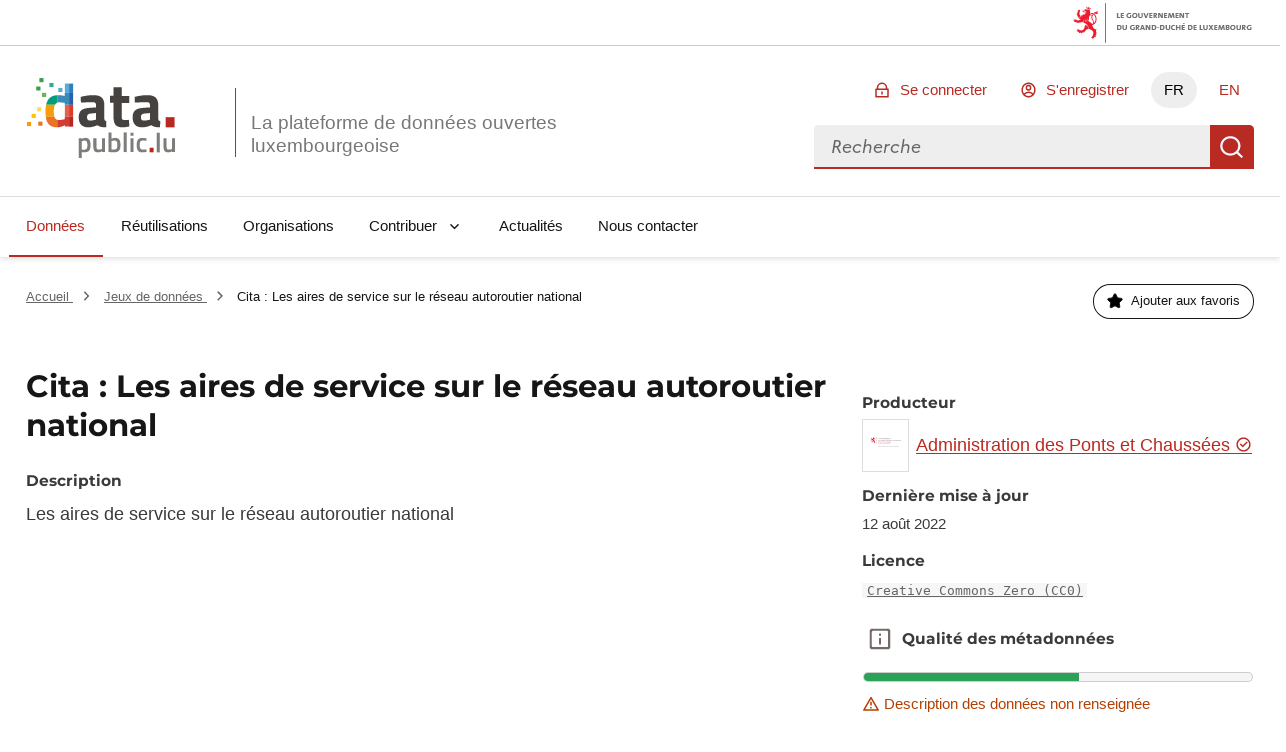

--- FILE ---
content_type: text/html; charset=utf-8
request_url: https://data.public.lu/fr/datasets/cita-les-aires-de-service-sur-le-reseau-autoroutier-national/
body_size: 93402
content:
<!DOCTYPE html><html lang="fr" data-fr-scheme="light" data-fr-theme="light">

<head>
    
    
    





<meta charset="utf-8" />
<title>Cita : Les aires de service sur le réseau autoroutier national - Portail Open Data</title>
<meta property="og:type" content="website" />
<meta property="og:title" content="Cita : Les aires de service sur le réseau autoroutier national - Portail Open Data" />
<link rel="author" href="https://data.public.lu" />
<meta name="description" content="Les aires de service sur le réseau autoroutier national" />

<meta property="og:description" content="Les aires de service sur le réseau autoroutier national" />
<meta property="og:image" content="https://download.data.public.lu/avatars/11/e7a9877c1b4f56939d99fc2a24e910-100.png" />
<meta name="keywords" content="opendata, udata, jeu de données, aires-de-service, autoroute, cita, its, mobility, pch, trafic, trafic-routier, transport-public" />
<meta name="theme-static-root" content="/_themes/themelu/" />
<meta name="static-root" content="/static/" />
<meta name="api-root" content="/api/1/" />
<meta name="api-2-root" content="/api/2/" />
<meta name="admin-root" content="/fr/admin/" />
<meta name="api-specs" content="https://data.public.lu/api/1/swagger.json"/>
<meta name="auth-url" content="/fr/login" />


<meta name="demo-server-url" content="https://data.public.lu" />
<meta name="demo-server-name" content="data.public.lu" />



<meta name="api-doc-external-link" content="https://data.public.lu/fr/docapi/" />



<meta name="support-url" content="https://data.public.lu/fr/pages/faq/" />


<meta name="catalog-url" content="https://data.public.lu/fr/datasets/template-pour-linventaire-de-donnees-dans-le-cadre-de-lopen-data" />


<meta name="quality-description-length" content="100" />

<meta name="github" content="https://github.com/etalab/udata" />
<meta name="guides-quality-url" content="https://data.public.lu/fr/pages/fact-sheets/data-quality/" />
<meta name="dataset-url" content="/fr/datasets/" />
<meta name="organization-url" content="/fr/organizations/" />
<meta name="reuse-url" content="/fr/reuses/" />
<link rel="alternate" href="https://data.public.lu/fr/datasets/cita-les-aires-de-service-sur-le-reseau-autoroutier-national/" hreflang="fr" /><link rel="alternate" href="https://data.public.lu/en/datasets/cita-les-aires-de-service-sur-le-reseau-autoroutier-national/" hreflang="en" />


<meta name="data-search-feedback-form-url" content="https://data.public.lu/fr/contact-us/"/>

<meta name="csrf-token" content="IjE2ZGVkMjdlMDM1MzU0ZjM0MzJjMmIyZDJhMjFiNGU3MDkyNmY0ZmEi.aXpGKA.DG8W-Yfdnsluc4LWj5iAjfuF_J0" />
<meta name="site-title" content="Portail Open Data" />



<meta name="check-urls" content="true" />
<meta name="unchecked-types" content="%5B%22api%22%5D" />
<meta name="territory-enabled" content="false">
<meta name="delete-me-enabled" content="true">
<meta name="search-autocomplete-enabled" content="true">
<meta name="search-autocomplete-debounce" content="200">
<meta name="resources-default-page-size" content="6">
<meta name="resources-min-count-to-show-search" content="12" />
<meta name="markdown-config" content="%7B%22attributes%22%3A%20%7B%22a%22%3A%20%5B%22href%22%2C%20%22title%22%2C%20%22rel%22%2C%20%22data-tooltip%22%5D%2C%20%22abbr%22%3A%20%5B%22title%22%5D%2C%20%22acronym%22%3A%20%5B%22title%22%5D%2C%20%22div%22%3A%20%5B%22class%22%5D%2C%20%22img%22%3A%20%5B%22alt%22%2C%20%22src%22%2C%20%22title%22%5D%7D%2C%20%22styles%22%3A%20%5B%5D%2C%20%22tags%22%3A%20%5B%22a%22%2C%20%22abbr%22%2C%20%22acronym%22%2C%20%22b%22%2C%20%22br%22%2C%20%22blockquote%22%2C%20%22code%22%2C%20%22dd%22%2C%20%22del%22%2C%20%22div%22%2C%20%22dl%22%2C%20%22dt%22%2C%20%22em%22%2C%20%22h1%22%2C%20%22h2%22%2C%20%22h3%22%2C%20%22h4%22%2C%20%22h5%22%2C%20%22h6%22%2C%20%22hr%22%2C%20%22i%22%2C%20%22img%22%2C%20%22li%22%2C%20%22ol%22%2C%20%22p%22%2C%20%22pre%22%2C%20%22small%22%2C%20%22span%22%2C%20%22strong%22%2C%20%22ul%22%2C%20%22sup%22%2C%20%22sub%22%2C%20%22table%22%2C%20%22td%22%2C%20%22th%22%2C%20%22tr%22%2C%20%22tbody%22%2C%20%22thead%22%2C%20%22tfooter%22%2C%20%22details%22%2C%20%22summary%22%5D%7D" />

<meta name="tags-config" content="%7B%22MAX_LENGTH%22%3A%2096%2C%20%22MIN_LENGTH%22%3A%203%7D" />
<meta name="read-only-enabled" content="false">
<meta name="license-groups-options" content=null />

<meta name="quality-metadata-backend-ignore" content="%5B%5D" />


<script id="json_ld" type="application/ld+json">{"@context": "http://schema.org", "@id": "5a93bc94111e9b515b5dde60", "@type": "Dataset", "alternateName": "cita-les-aires-de-service-sur-le-reseau-autoroutier-national", "author": {"@context": "http://schema.org", "@id": "57b57440514522122277d5a4", "@type": "GovernmentOrganization", "alternateName": "administration-des-ponts-et-chaussees", "dateCreated": "2016-08-18T10:39:28.179000", "dateModified": "2026-01-28T01:04:56.577000", "description": "Administration des Ponts et Chaussées", "logo": "https://download.data.public.lu/avatars/11/e7a9877c1b4f56939d99fc2a24e910-100.png", "name": "Administration des Ponts et Chaussées", "url": "https://data.public.lu/fr/organizations/administration-des-ponts-et-chaussees/"}, "contributedDistribution": [], "dateCreated": "2018-02-26T08:51:48.040000", "dateModified": "2022-08-12T15:56:58.041000", "description": "Les aires de service sur le réseau autoroutier national", "distribution": [{"@id": "3738a6fd-603b-44e1-972c-aa4c00c67d06", "@type": "DataDownload", "contentUrl": "https://www.cita.lu/kml/aires_de_service.kml", "dateCreated": "2018-02-26T08:51:59.632000", "dateModified": "2022-08-12T15:56:58.041000", "encodingFormat": "kml", "extras": [{"@type": "http://schema.org/PropertyValue", "name": "check:count-availability", "value": 172}, {"@type": "http://schema.org/PropertyValue", "name": "check:url", "value": "https://www.cita.lu/kml/aires_de_service.kml"}, {"@type": "http://schema.org/PropertyValue", "name": "check:date", "value": "2025-07-23T02:24:02.756552+00:00"}, {"@type": "http://schema.org/PropertyValue", "name": "check:timeout", "value": true}], "interactionStatistic": {"@type": "InteractionCounter", "interactionType": {"@type": "DownloadAction"}, "userInteractionCount": 1}, "name": "Les aires de service sur le réseau autoroutier national", "url": "https://data.public.lu/fr/datasets/r/3738a6fd-603b-44e1-972c-aa4c00c67d06"}], "extras": [], "keywords": "aires-de-service,autoroute,cita,its,mobility,pch,trafic,trafic-routier,transport-public", "license": "https://creativecommons.org/publicdomain/zero/1.0/", "name": "Cita : Les aires de service sur le réseau autoroutier national", "url": "https://data.public.lu/fr/datasets/cita-les-aires-de-service-sur-le-reseau-autoroutier-national/"}</script>




    <meta name="viewport" content="width=device-width, initial-scale=1.0">
    
    
    <link href="/_themes/themelu/assets/style.css?_=20.0.3+themelu" rel="stylesheet">
    <link href="/_themes/themelu/assets/index.css?_=20.0.3+themelu" rel="stylesheet">
    <link rel="shortcut icon" href="/_themes/themelu/img/favicon.png?_=20.0.3+themelu">
    
    
    <link href="/fr/datasets/recent.atom" rel="alternate" type="application/atom+xml"
        title="Jeux de données recents" />

    <link href="/fr/reuses/recent.atom" rel="alternate" type="application/atom+xml"
        title="Réutilisations récentes" />

    

<link rel="canonical" href="/fr/datasets/cita-les-aires-de-service-sur-le-reseau-autoroutier-national/" />
<link rel="alternate" type="application/json+oembed" href="/api/1/oembed?url=https%3A%2F%2Fdata.public.lu%2Ffr%2Fdatasets%2Fcita-les-aires-de-service-sur-le-reseau-autoroutier-national%2F"
    title="Cita%20%3A%20Les%20aires%20de%20service%20sur%20le%20r%C3%A9seau%20autoroutier%20national" />



    

    

</head>

<body class="dataset-display theme-gouvfr">

    <nav role="navigation"  aria-label="Accès rapide">
        <a class="skiplink" href="#skipdest">Aller au contenu</a>
    </nav>
    <div id="govbar" class="govbar">
        <span class="govbar-logo" lang="fr" title="Gouvernement du Grand-Duché de Luxembourg">
            <img src="//cdn.public.lu/pictures/logos/gov/gov-light.png" srcset="//cdn.public.lu/pictures/logos/gov/gov-light-hdpi.png 1.5x,
      //cdn.public.lu/pictures/logos/gov/gov-light-xhdpi.png 2x,
      //cdn.public.lu/pictures/logos/gov/gov-light-xxhdpi.png 3x" alt="Gouvernement du Grand-Duché de Luxembourg">
        </span>
    </div>


    <div id="app">
        
    
    





<header role="banner" class="fr-header">
    

    
    <div class="fr-header__body">
        <div class="fr-container">
            <!--[if lte IE 8]>
                
  <div class="bg-alt-green-tilleul-verveine fr-p-3v fr-mb-1w">
    <div class="fr-container">
      <p class="fr-grid-row fr-grid-row--middle fr-my-0">
        <span class="fr-icon-alert-line fr-mr-1w" aria-hidden="true"></span>
        Internet Explorer 8 et en dessous ne sont plus pris en charge.
                 Veuillez mettre à jour ou modifier votre navigateur pour accéder au site Web.
                 <a class="fr-link" href="http://browsehappy.com/">Plus d'infos →</a>
      </p>
    </div>
  </div>

            <![endif]-->
            <div class="fr-header__body-row">
                <div class="fr-header__brand fr-enlarge-link">
                    <div class="fr-header__brand-top">
                        <div class ="lux-logo-wrapper fr-enlarge-link">
                            <div class="fr-header__logo">
                                <svg aria-hidden="true" enable-background="new 0 0 193.4 104.5" viewBox="0 0 193.4 104.5" xmlns="http://www.w3.org/2000/svg"><g transform="translate(-16.601562 -14.230469)"><path d="m99.5 60.7c-2.8.3-4.5 1.6-4.5 4.5 0 2.8 1 4.7 3.9 4.7 3.5 0 7.9-1.3 7.9-1.3v-8.6zm18.1 6.1c.2 2.4.5 3.4 2.7 3.8l-.3 8.1c-5.4 0-8.1-.6-11.5-2.8 0 0-5.8 2.8-11.8 2.8-8.4 0-12.5-4.7-12.5-13.2 0-9.1 5.2-11.7 14.1-12.3l8.6-.6v-2.5c0-3.5-1.5-4.3-4.7-4.3-5.3 0-15.1.6-15.1.6l-.3-7.5s8.6-2.3 16.3-2.3c10.5 0 14.6 4.1 14.6 13.5v16.7z" fill="#45423f"/><path d="m140.3 46.7v16.5c0 4 0 5.9 3.4 5.9 2.3 0 6.1-.2 6.1-.2l.5 8.6s-5.4 1.2-8.2 1.2c-9.7 0-12.5-3.7-12.5-15.3v-16.7h-4.7v-9.2h4.7v-11.1h10.8v11.2h9.9v9.2h-10z" fill="#45423f"/><path d="m169.9 60.7c-2.8.2-4.5 1.6-4.5 4.5 0 2.8 1 4.7 3.9 4.7 3.5 0 7.9-1.3 7.9-1.3v-8.6zm18.1 6.1c.2 2.4.5 3.4 2.7 3.8l-.3 8.1c-5.4 0-8.1-.6-11.5-2.8 0 0-5.8 2.8-11.8 2.8-8.4 0-12.5-4.7-12.5-13.2 0-9.1 5.2-11.7 14.1-12.3l8.6-.6v-2.5c0-3.5-1.5-4.3-4.7-4.3-5.3 0-15.1.6-15.1.6l-.3-7.5s8.6-2.3 16.3-2.3c10.5 0 14.6 4.1 14.6 13.5v16.7z" fill="#45423f"/><path d="m197.8 65.4h11.6v13.3h-11.6z" fill="#b82821"/><g fill="#7f7d7a"><path d="m88 97v10.7c.2 0 1.9.3 3.2.3 3.4 0 4.4-1.8 4.4-6.2 0-4.2-1.3-5.8-3.6-5.8-1.9-.1-4 1-4 1m-3.9-4.2h3.9v1.1s2.5-1.5 4.7-1.5c4.7 0 6.9 2.7 6.9 9.3 0 7.5-2.5 9.6-8.1 9.6-1.5 0-3.2-.3-3.4-.3v7.7h-4z"/><path d="m118.4 92.8v18.2h-3.9v-1.1s-2.6 1.5-4.9 1.5c-5.2 0-6.3-2.7-6.3-9.1v-9.5h4v9.5c0 4 .3 5.5 3.1 5.5 2.2 0 4.1-.9 4.1-.9v-14.1z"/><path d="m134.7 101.6c0-4.1-1.1-5.7-3.5-5.7-1.9 0-4.1.7-4.1.7v11s2 .1 2.7.1c4.1.1 4.9-1.6 4.9-6.1m4 0c0 7.5-2.4 9.7-8.9 9.7-1.9 0-6.6-.4-6.6-.4v-25.6h3.9v8.2s2.5-1.1 4.5-1.1c5 0 7.1 2.5 7.1 9.2"/><path d="m142.9 85.3h4v25.7h-4z"/><path d="m151.8 92.8h4v18.2h-4zm0-7.2h4v4.2h-4z"/><path d="m172.8 93.1-.1 3.1s-2.9-.3-4.2-.3c-3.8 0-4.6 1.5-4.6 5.7 0 4.6.8 6.2 4.7 6.2 1.4 0 4.2-.3 4.2-.3l.1 3.2s-3.7.7-5.5.7c-5.6 0-7.5-2.8-7.5-9.7 0-6.5 2.2-9.2 7.6-9.2 1.8-.1 5.3.6 5.3.6"/></g><path d="m176.8 105.3h5.2v6h-5.2z" fill="#b82821"/><path d="m186.1 85.7h4v25.7h-4z" fill="#7f7d7a"/><path d="m210 92.8v18.2h-3.9v-1.1s-2.6 1.5-4.9 1.5c-5.2 0-6.3-2.7-6.3-9.1v-9.5h4v9.5c0 4 .3 5.5 3.1 5.5 2.2 0 4.1-.9 4.1-.9v-14.1z" fill="#7f7d7a"/><path d="m56 46.4v-9.7c-7.8.4-12.6 4.3-14.4 12.6h11.6c.7-1.5 1.6-2.4 2.8-2.9" fill="#009e7a"/><path d="m51.7 57.5c0-3.7.5-6.4 1.4-8.2h-11.5c-.5 2.4-.8 5.1-.8 8.2 0 2.7.1 5.2.4 7.4h11.3c-.6-1.8-.8-4.3-.8-7.4" fill="#f59e0a"/><path d="m52.5 64.9h-11.3c1.2 9.1 5.3 13.7 14.8 13.8v-9.9c-1.7-.6-2.9-1.8-3.5-3.9" fill="#eb7328"/><path d="m66.1 33.6h5.5v-12.1h-5.5z" fill="#5cabd4"/><path d="m57.4 36.6c-.5 0-1 0-1.4.1v9.7c.7-.3 1.4-.4 2.2-.4 3.5 0 7.9.8 7.9.8v2.5h5.5v-15.7h-5.5v4.1s-5.7-1.1-8.7-1.1" fill="#3a8aba"/><path d="m66.1 64.9h5.5v-15.6h-5.5z" fill="#e6614c"/><path d="m66.1 64.9v3s-4 1.2-7.8 1.2c-.9 0-1.6-.1-2.3-.3v9.9h.5c4.1 0 9.7-2.7 9.7-2.7v1.7h5.4v-12.8z" fill="#cf3d33"/><path d="m76.9 21.5h-5.3v12.2h5.3z" fill="#2e7fc2"/><path d="m71.6 49.3h5.3v-15.7h-5.3z" fill="#2861a8"/><path d="m71.6 64.9h5.3v-15.6h-5.3z" fill="#dc3d2b"/><path d="m71.6 77.8h5.3v-12.9h-5.3z" fill="#b82821"/><path d="m38.2 19.7h-5.4v-5.4h5.4z" fill="#3d9e51"/><path d="m41.7 39h-5.4v-5.4h5.4z" fill="#66b35e"/><path d="m62.9 32.6h-5.4v-5.4h5.4z" fill="#5cabd4"/><path d="m51.3 26.1h-5.4v-5.4h5.4z" fill="#2bae91"/><path d="m35.4 57.8h-5.4v-5.4h5.4z" fill="#f8dc59"/><path d="m28.1 66.4h-5.4v-5.4h5.4z" fill="#f8c500"/><path d="m34.2 30.7-5.4-.1.1-5.4 5.4.1z" fill="#3d9e51"/><path d="m36.8 76.6h-5.4v-5.4h5.4z" fill="#eb7328"/><path d="m22 77.1h-5.4v-5.4h5.4z" fill="#f59e0a"/></g></svg>
                            </div>
                            <h1 class="fr-header__service">
                                <a class="logo-slogan noselect" href="/fr/" title="Retourner à l'accueil de data.public.lu, la plateforme de données ouvertes luxembourgeoise">
                                    La plateforme de données ouvertes luxembourgeoise
                                </a>
                            </h1>
                        </div>
                        <div class="fr-header__navbar">
                            <button
                                class="fr-btn--search fr-btn"
                                data-fr-opened="false"
                                aria-controls="modal-search"
                                title="Rechercher des données"
                            >
                                Rechercher des données
                            </button>
                            <button
                                class="fr-btn--menu fr-btn"
                                data-fr-opened="false"
                                aria-controls="modal-mobile-menu"
                                aria-haspopup="menu"
                                title="Ouvrir le menu"
                                id="fr-btn-menu-mobile"
                            >
                                Ouvrir le menu
                            </button>
                        </div>
                    </div>
                </div>
                <div class="fr-header__tools">
                    <div class="fr-header__tools-links">
                        <ul class="fr-btns-group">
                            
                                <li>
                                    <a
                                        href="/fr/login?next=%2Ffr%2Fdatasets%2Fcita-les-aires-de-service-sur-le-reseau-autoroutier-national%2F"
                                        class="fr-btn fr-icon-lock-line"
                                    >
                                        Se connecter
                                    </a>
                                </li>
                                
                                <li>
                                    <a
                                        href="/fr/register?next=%2Ffr%2Fdatasets%2Fcita-les-aires-de-service-sur-le-reseau-autoroutier-national%2F"
                                        class="fr-btn fr-icon-account-line"
                                    >
                                        S'enregistrer
                                    </a>
                                </li>
                                
                            

                            
                            
                            <li class="desktop-lang">
                                
                                    
                                

                                
                                <a href="#" lang="fr" hreflang="fr" title="FR - version française" class="current-lang fr-btn" aria-current="true">FR</a>
                                
                            </li>
                            
                            <li class="desktop-lang">
                                
                                    
                                

                                
                                
                                <a href="https://data.public.lu/en/datasets/cita-les-aires-de-service-sur-le-reseau-autoroutier-national/" lang="en" hreflang="en" title="EN - english version" class="fr-btn">EN</a>
                                
                            </li>
                            


                        </ul>
                    </div>
                    <div class="fr-header__search fr-modal" id="modal-search">
                        <div class="fr-container fr-container-lg--fluid relative overflow-visible">
                            <button class="fr-btn--close fr-btn" aria-controls="modal-search">Fermer</button>
                            <form action="/datasets">
                                <div class="fr-grid-row vuejs">
                                    <menu-search></menu-search>
                                </div>
                                <noscript class="fr-grid-row">
                                    <div
                                        id="no-script-search-bar"
                                        class="fr-search-bar"
                                        role="search"
                                    >
                                        <label class="fr-label" for="no-script-search-bar-input" id="no-script-search-bar-label">
                                        Rechercher des données
                                        </label>
                                        <input
                                            class="fr-input fr-col"
                                            placeholder="Rechercher des données"
                                            type="search"
                                            id="no-script-search-bar-input"
                                            name="q"
                                        />
                                        <button
                                            type="submit"
                                            class="fr-btn"
                                            title="Rechercher des données"
                                        >
                                            Rechercher des données
                                        </button>
                                    </noscript>
                            </form>
                        </div>
                    </div>
                </div>
            </div>
        </div>
    </div>
    <div class="fr-header__menu fr-modal" id="modal-mobile-menu" aria-labelledby="fr-btn-menu-mobile">
        <div class="fr-container">
            <button class="fr-btn--close fr-btn" aria-controls="modal-mobile-menu">Fermer</button>
            <div class="fr-header__menu-links"></div>
            <nav class="fr-nav" id="navigation" role="navigation" aria-label="Menu principal" role="navigation">
                <ul class="fr-nav__list">
                    
                        
                        <li class="fr-nav__item">
                            
                            <a
                                class="fr-nav__link"
                                href="/fr/datasets/"
                                aria-current="page" 
                                target="_self"
                            >
                                Données
                            </a>
                            
                        </li>
                    
                        
                        <li class="fr-nav__item">
                            
                            <a
                                class="fr-nav__link"
                                href="/fr/reuses/"
                                
                                target="_self"
                            >
                                Réutilisations
                            </a>
                            
                        </li>
                    
                        
                        <li class="fr-nav__item">
                            
                            <a
                                class="fr-nav__link"
                                href="/fr/organizations/"
                                
                                target="_self"
                            >
                                Organisations
                            </a>
                            
                        </li>
                    
                        
                        <li class="fr-nav__item">
                            
                            
                            
                            <button class="fr-nav__btn" aria-expanded="false" aria-controls="Contribuer" >Contribuer</button>
                            <div class="fr-collapse fr-menu" id="Contribuer">
                                <ul class="fr-menu__list">
                                    
                                    
                                    <li>
                                        <a
                                            class="fr-nav__link"
                                            href="/fr/admin/dataset/new"
                                            
                                            target="_self"
                                        >
                                            Publier un jeu de données
                                        </a>
                                    </li>
                                    
                                    
                                    <li>
                                        <a
                                            class="fr-nav__link"
                                            href="/fr/admin/reuse/new"
                                            
                                            target="_self"
                                        >
                                            Publier une réutilisation
                                        </a>
                                    </li>
                                    
                                </ul>
                            </div>
                            
                        </li>
                    
                        
                        <li class="fr-nav__item">
                            
                            <a
                                class="fr-nav__link"
                                href="/fr/posts/"
                                
                                target="_self"
                            >
                                Actualités
                            </a>
                            
                        </li>
                    
                        
                        <li class="fr-nav__item">
                            
                            <a
                                class="fr-nav__link"
                                href="/fr/contact-us/"
                                
                                target="_self"
                            >
                                Nous contacter
                            </a>
                            
                        </li>
                    
                </ul>
            </nav>
        </div>
    </div>
</header>

<div data-show-no-js>
    <div class="fr-notice fr-notice--warning">
        <div class="fr-container">
            <div class="fr-notice__body">
                <p class="fr-notice__title">
                    Ceci est une expérience dégradée de Portail Open Data. Veuillez activer JavaScript et utiliser un navigateur à jour.
                </p>
            </div>
        </div>
    </div>
</div>
    
    
    
    
    
    <main id="skipdest" role="main">
        



<section class="breadcrumb-bar fr-pt-3w fr-mb-4w">
    <div class="fr-container">
        <div class="fr-grid-row fr-grid-row--gutters fr-grid-row--middle">
        
            <nav
                role="navigation"
                aria-label="Vous êtes ici :"
                class="fr-breadcrumb fr-col-12  fr-col-md-6  fr-m-0"
            >
                <ol class="fr-breadcrumb__list">
                    <li>
                        <a class="fr-breadcrumb__link" href="/fr/">
                            Accueil
                        </a>
                    </li>
                    
    
        <li>
            <a class="fr-breadcrumb__link" href="/fr/datasets/">
                Jeux de données
            </a>
        </li>
        <li>
            <a class="fr-breadcrumb__link" aria-current="page">
                Cita : Les aires de service sur le réseau autoroutier national
            </a>
        </li>
    

                </ol>
            </nav>
        
        
            <div class="fr-col-12  fr-col-md-6 ">
                <div class="fr-grid-row fr-grid-row--right">
                    


<div class="fr-col-auto vuejs">
    <follow-button 
        url="https://data.public.lu/api/1/datasets/5a93bc94111e9b515b5dde60/followers/"
        >
    </follow-button>
</div>

<!--  -->


                </div>
            </div>
        
        </div>
    </div>
</section>




<div class="content fr-container fr-mb-10v">
    
    <div class="fr-grid-row fr-grid-row--gutters vuejs">
        <section class="fr-col-12 fr-col-md-8">
            <read-more max-height="description" class="fr-mb-n1w">
                <h1 class="fr-mb-5v fr-h3">
                    Cita : Les aires de service sur le réseau autoroutier national
                    
                </h1>
                <h2 id="description" class="subtitle fr-mb-1w">Description</h2>
                <div class="markdown"><p>Les aires de service sur le réseau autoroutier national</p></div>
            </read-more>
        </section>
        <section class="fr-col-12 fr-col-md-4" data-read-more-max-height="description">
            
            
                <h2 id="producer" class="subtitle fr-mb-1v">Producteur</h2>
                
                

<div class="fr-grid-row fr-grid-row--middle">
    <div class="fr-col-auto">
        <div class="border border-default-grey fr-p-1-5v fr-mr-1-5v">
            <img
                src="https://download.data.public.lu/avatars/11/e7a9877c1b4f56939d99fc2a24e910-60.png"
                alt=""
                width="32"
                height="32"
            />
        </div>
    </div>
    <p class="fr-col fr-m-0">
        
            <a class="fr-link" href="/fr/organizations/administration-des-ponts-et-chaussees/">
                
Administration des Ponts et Chaussées

<span
    class="fr-icon-success-line fr-icon--sm text-blue-400"
    title="L'identité de ce service public est certifiée par Portail Open Data"
    aria-hidden="true"
  >



            </a>
        
        </p>
</div>
                
            
            
            
            
            <div class="fr-my-3v fr-text--sm">
                
            </div>
            <h2 class="subtitle fr-mt-3v fr-mb-1v">Dernière mise à jour</h2>
            <p class="fr-text--sm fr-mt-0 fr-mb-3v">
                12 août 2022
            </p>
            
            <h2 class="subtitle fr-mt-3v fr-mb-1v">Licence</h2>
            <p class="fr-text--sm fr-mt-0 fr-mb-3v">
                <code class="bg-alt-grey fr-px-1v text-grey-380">
                <a href="https://creativecommons.org/publicdomain/zero/1.0/">
                Creative Commons Zero (CC0)
                </a>
                </code>
            </p>
            
            

<section aria-labelledby="metadata-quality">
    <div class="fr-grid-row fr-grid-row--middle fr-ml-n1v">
        





 <div class="vuejs">
    <toggletip class="fr-btn fr-btn--tertiary-no-outline fr-btn--secondary-grey-500 fr-icon-info-line">
        
    
        
            Qualité des métadonnées
        
    

        <template v-slot:toggletip>
            
    
        <h5 class="fr-text--sm fr-my-0">Qualité des métadonnées :</h5>
        

    <p class="fr-my-0 text-mention-grey fr-my-1w">
        <span class="fr-icon-warning-line" aria-hidden="true"></span>
        Description des données non renseignée
    </p>


        

    <p class="fr-my-0 text-mention-grey fr-my-1w">
        <span class="fr-icon-warning-line" aria-hidden="true"></span>
        Documentation des fichiers manquante
    </p>


        

    <p class="fr-my-0 fr-my-1w">
        <span class="fr-icon-check-line" aria-hidden="true"></span>
        Licence renseignée
    </p>


        

    <p class="fr-my-0 fr-my-1w">
        <span class="fr-icon-check-line" aria-hidden="true"></span>
        Fréquence de mise à jour respectée
    </p>


        

    <p class="fr-my-0 fr-my-1w">
        <span class="fr-icon-check-line" aria-hidden="true"></span>
        Formats de fichiers standards
    </p>


        

    <p class="fr-my-0 text-mention-grey fr-my-1w">
        <span class="fr-icon-warning-line" aria-hidden="true"></span>
        Couverture temporelle non renseignée
    </p>


        

    <p class="fr-my-0 text-mention-grey fr-my-1w">
        <span class="fr-icon-warning-line" aria-hidden="true"></span>
        Couverture spatiale non renseignée
    </p>


        

    <p class="fr-my-0 fr-my-1w">
        <span class="fr-icon-check-line" aria-hidden="true"></span>
        Tous les fichiers sont disponibles
    </p>


        <div class="fr-grid-row fr-grid-row--right not-enlarged">
            <a
                href="https://data.public.lu/fr/pages/fact-sheets/data-quality/"
                target="_blank"
                rel="noopener"
                title="En savoir plus sur cet indicateur - ouvre une nouvelle fenêtre"
            >
                En savoir plus sur cet indicateur
            </a>
        </div>
    

        </template>
    </toggletip>
</div>


        <h2 class="subtitle fr-m-0" aria-hidden="true">
            Qualité des métadonnées
        </h2>
    </div>
    


<meter
    class="quality-score w-100"
    min="0"
    low="0"
    high="1.0"
    max="1"
    optimum="1"
    value="0.5555555555555556"
>
    56.0%
</meter>

    
    

    <div class="text-default-warning fr-grid-row fr-grid-row--middle fr-my-1v">
        <div class="fr-mr-1v"><span class="fr-icon-warning-line fr-icon--sm" aria-hidden="true"></span></div>
        <p class="fr-text--sm fr-m-0">Description des données non renseignée</p>
    </div>


    

    <div class="text-default-warning fr-grid-row fr-grid-row--middle fr-my-1v">
        <div class="fr-mr-1v"><span class="fr-icon-warning-line fr-icon--sm" aria-hidden="true"></span></div>
        <p class="fr-text--sm fr-m-0">Documentation des fichiers manquante</p>
    </div>


    


    


    


    

    <div class="text-default-warning fr-grid-row fr-grid-row--middle fr-my-1v">
        <div class="fr-mr-1v"><span class="fr-icon-warning-line fr-icon--sm" aria-hidden="true"></span></div>
        <p class="fr-text--sm fr-m-0">Couverture temporelle non renseignée</p>
    </div>


    

    <div class="text-default-warning fr-grid-row fr-grid-row--middle fr-my-1v">
        <div class="fr-mr-1v"><span class="fr-icon-warning-line fr-icon--sm" aria-hidden="true"></span></div>
        <p class="fr-text--sm fr-m-0">Couverture spatiale non renseignée</p>
    </div>


    


    
</section>

        </section>
    </div>
</div>
<div class="fr-mb-10v">
    
</div>
<div class="fr-tabs fr-tabs--full-page">
    <div class="fr-container">
        <ul class="fr-tabs__list" role="tablist" aria-label="Navigation dans la page">
            <li role="presentation">
                
                <button
                    id="resources"
                    class="fr-tabs__tab"
                    tabindex="0"
                    role="tab"
                    
                        aria-selected="true"
                    
                    aria-controls="resources-panel"
                    data-update-url="resources"
                    data-previous-url="resource-"
                >
                    Fichiers
                    <sup>1</sup>
                </button>
            </li>
            <li role="presentation">
                <button
                    id="community-reuses"
                    class="fr-tabs__tab"
                    tabindex="-1"
                    role="tab"
                    
                        aria-selected="false"
                    
                    aria-controls="community-reuses-panel"
                    data-update-url="community-reuses"
                >
                    Réutilisations
                    <sup>0</sup>
                </button>
            </li>
            <li role="presentation">
                <button
                    id="discussions"
                    class="fr-tabs__tab"
                    tabindex="-1"
                    role="tab"
                    aria-selected="false"
                    aria-controls="discussions-panel"
                    data-update-url="discussions"
                    data-previous-url="discussion-"
                >
                    Discussions
                    <sup>0</sup>
                </button>
            </li>
            <li role="presentation">
                <button
                    id="community-resources"
                    class="fr-tabs__tab"
                    tabindex="-1"
                    role="tab"
                    aria-selected="false"
                    aria-controls="community-resources-panel"
                    data-update-url="community-resources"
                >
                    Ressources communautaires
                    <sup>0</sup>
                </button>
            </li>
            <li role="presentation">
                <button
                    id="information"
                    class="fr-tabs__tab"
                    tabindex="-1"
                    role="tab"
                    aria-selected="false"
                    aria-controls="information-panel"
                    data-update-url="information"
                >
                    Informations
                </button>
            </li>
        </ul>
        <ul class="fr-tabs__list" role="navigation" aria-label="Navigation dans la page">
            <li role="presentation">
                
                <a
                    id="resources"
                    class="fr-tabs__tab"
                    href="#resources-panel"
                >
                    Fichiers
                    <sup>1</sup>
                </a>
            </li>
            <li role="presentation">
                <a
                    id="community-reuses"
                    class="fr-tabs__tab"
                    href="#community-reuses-panel"
                >
                    Réutilisations
                    <sup>0</sup>
                </a>
            </li>
            <li role="presentation">
                <a
                    id="discussions"
                    class="fr-tabs__tab"
                    href="#discussions-panel"
                >
                    Discussions
                    <sup>0</sup>
                </a>
            </li>
            <li role="presentation">
                <a
                    id="community-resources"
                    class="fr-tabs__tab"
                    href="#community-resources-panel"
                >
                    Ressources communautaires
                    <sup>0</sup>
                </a>
            </li>
            <li role="presentation">
                <a
                    id="information"
                    class="fr-tabs__tab"
                    href="#information-panel"
                >
                    Informations
                </a>
            </li>
        </ul>
    </div>
    <div
        id="resources-panel"
        class="fr-tabs__panel"
        role="tabpanel"
        aria-labelledby="resources"
        tabindex="0"
    >
        <div class="fr-container">
            <div class="ressources-files vuejs fr-mb-5v">
                <dataset-resource-from-hash
                    dataset-id="5a93bc94111e9b515b5dde60"
                    type-label=""
                    :can-edit="false"
                ></dataset-resource-from-hash>
                
                
                
                
                
                
                    <dataset-resources
                        dataset-id="5a93bc94111e9b515b5dde60"
                        type="main"
                        type-label="1 Fichier principal"
                        :can-edit="false"
                        :show-total="false"
                        :first-group="true"
                    >
                    </dataset-resources>
                    <noscript>
                        <h2 class="fr-mt-4w fr-mb-1w subtitle subtitle--uppercase">
                            1 Fichier principal 
                        </h2>
                        
                        
                        



<article>
    <header
        class="fr-py-2w fr-grid-row fr-grid-row--middle no-wrap wrap-md justify-between border-bottom border-default-grey"
        id="resource-3738a6fd-603b-44e1-972c-aa4c00c67d06-header"
    >
        <div class="fr-col-auto fr-grid-row fr-grid-row--top no-wrap">
            <div class="fr-col-auto fr-mx-3v fr-icon-svg fr-icon--sm">
                <svg width="100%" height="100%" viewBox="0 0 11 14" version="1.1" xmlns="http://www.w3.org/2000/svg" xmlns:xlink="http://www.w3.org/1999/xlink" xml:space="preserve" style="fill-rule:evenodd;clip-rule:evenodd;stroke-linejoin:round;stroke-miterlimit:2;"><rect x="0" y="0" width="10.5" height="14" style="fill:none;"/><path d="M4.074,9.57l0,-0.027l-0.902,-0.793l0.902,-0.766c0.11,-0.109 0.11,-0.246 0.028,-0.355l-0.493,-0.52c-0.082,-0.082 -0.246,-0.082 -0.328,0l-1.586,1.477c-0.082,0.109 -0.082,0.246 0,0.355l1.586,1.477c0.055,0.027 0.11,0.055 0.164,0.055c0.055,-0 0.137,-0.028 0.164,-0.055l0.493,-0.52c0.082,-0.109 0.082,-0.246 -0.028,-0.328Zm6.016,-6.89l-2.27,-2.297c-0.246,-0.246 -0.601,-0.383 -0.929,-0.383l-5.579,-0c-0.738,-0 -1.312,0.602 -1.312,1.312l-0,11.375c-0,0.739 0.574,1.313 1.312,1.313l7.876,-0c0.71,-0 1.312,-0.574 1.312,-1.313l0,-9.078c0,-0.328 -0.164,-0.683 -0.41,-0.929Zm-3.09,-1.258l2.078,2.078l-2.078,-0l0,-2.078Zm2.188,11.265l-7.876,0l0,-11.375l4.376,0l-0.001,2.844c0,0.383 0.274,0.656 0.657,0.656l2.843,0l0,7.875Zm-3.472,-6.835c-0.137,-0.028 -0.246,0.054 -0.301,0.164l-1.477,5.168c-0.054,0.109 0.028,0.246 0.165,0.273l0.656,0.219c0.136,0.027 0.273,-0.055 0.301,-0.164l1.503,-5.168c0.028,-0.11 -0.054,-0.246 -0.164,-0.301l-0.683,-0.191Zm0.683,2.105l0,0.027l0.903,0.766l-0.903,0.793c-0.109,0.109 -0.109,0.246 -0.027,0.355l0.492,0.52c0.082,0.082 0.246,0.082 0.328,-0l1.586,-1.477c0.082,-0.109 0.082,-0.273 0,-0.355l-1.586,-1.477c-0.082,-0.082 -0.246,-0.082 -0.328,0l-0.492,0.52c-0.082,0.082 -0.082,0.246 0.027,0.328Z" style="fill:#3a3a3a;fill-rule:nonzero;"/></svg>
            </div>
            <div class="fr-col-auto">
                <h4
                    class="fr-col-auto fr-mb-1w fr-mr-1v"
                    id="resource-3738a6fd-603b-44e1-972c-aa4c00c67d06-title"
                >
                    Les aires de service sur le réseau autoroutier national
                </h4>
                <div class="fr-my-0 text-grey-380 fr-grid-row fr-grid-row--middle">
                    
                    <p class="fr-text--xs fr-m-0 dash-after">Mis à jour le 12 août 2022</p>
                    <p class="fr-text--xs fr-m-0 dash-after">
                        kml
                        
                    </p>
                    <p class="fr-text--xs fr-m-0">1 téléchargements</p>
                </div>
            </div>
        </div>
        <div class="fr-col-auto fr-ml-auto">
            <ul class="fr-grid-row fr-grid-row--middle no-wrap wrap-md">
                
                
                    <li class="fr-col-auto">
                        <a
                            href="https://data.public.lu/fr/datasets/r/3738a6fd-603b-44e1-972c-aa4c00c67d06"
                            title="Télécharger le fichier"
                            download
                            class="fr-btn fr-btn--sm fr-icon-download-line matomo_download"
                        ></a>
                    </li>
                
            </ul>
        </div>
    </header>
    <section
        class="fr-p-3w border-bottom border-default-grey"
        aria-labelledby="resource-3738a6fd-603b-44e1-972c-aa4c00c67d06-title"
        id="resource-3738a6fd-603b-44e1-972c-aa4c00c67d06"
    >
        <div class="fr-grid-row fr-grid-row--gutters">
            
    <dl class="fr-col-12 fr-col-sm-4 fr-col-md-6 fr-col-lg-3 fr-my-0">
        
                
    <dt class="fr-text--sm fr-my-0 fr-text--bold">
        URL
    </dt>

                
    <dd class="fr-text--sm fr-ml-0 fr-mt-0 fr-mb-2w text-overflow-ellipsis text-mention-grey">
        
                    <a class="unstyled" href="https://www.cita.lu/kml/aires_de_service.kml">https://www.cita.lu/kml/aires_de_service.kml</a>
                
    </dd>

                
    <dt class="fr-text--sm fr-my-0 fr-text--bold">
        URL stable
    </dt>

                
    <dd class="fr-text--sm fr-ml-0 fr-mt-0 fr-mb-2w text-overflow-ellipsis text-mention-grey">
        
                    <a class="unstyled" href="https://data.public.lu/fr/datasets/r/3738a6fd-603b-44e1-972c-aa4c00c67d06">https://data.public.lu/fr/datasets/r/3738a6fd-603b-44e1-972c-aa4c00c67d06</a>
                
    </dd>

                
                
    <dt class="fr-text--sm fr-my-0 fr-text--bold">
        Type MIME
    </dt>

                
    <dd class="fr-text--sm fr-ml-0 fr-mt-0 fr-mb-2w text-overflow-ellipsis text-mention-grey">
        
                    None
                
    </dd>

            
    </dl>

            
    <dl class="fr-col-12 fr-col-sm-4 fr-col-md-6 fr-col-lg-3 fr-my-0">
        
                
    <dt class="fr-text--sm fr-my-0 fr-text--bold">
        Créé le
    </dt>

                
    <dd class="fr-text--sm fr-ml-0 fr-mt-0 fr-mb-2w text-overflow-ellipsis text-mention-grey">
        
                    26 février 2018
                
    </dd>

                
    <dt class="fr-text--sm fr-my-0 fr-text--bold">
        Modifiée le
    </dt>

                
    <dd class="fr-text--sm fr-ml-0 fr-mt-0 fr-mb-2w text-overflow-ellipsis text-mention-grey">
        
                    12 août 2022
                
    </dd>

            
    </dl>

            
    <dl class="fr-col-12 fr-col-sm-4 fr-col-md-6 fr-col-lg-3 fr-my-0">
        
                
            
    </dl>

        </div>
        
        
    </section>
</article>
                        
                        
                    </noscript>
                
            </div>
            
        </div>
    </div>
    <div
        id="community-reuses-panel"
        class="fr-tabs__panel"
        role="tabpanel"
        aria-labelledby="community-reuses"
        tabindex="0"
    >
        <div class="fr-container">
            
            
                <div class="fr-grid-row flex-direction-column fr-grid-row--middle fr-mt-5w">
                    <svg aria-hidden="true" width="130" height="105" viewBox="0 0 130 105" fill="none" xmlns="http://www.w3.org/2000/svg">
<path d="M34.9921 96.3982C34.6117 95.6776 34.322 95.0996 34.0323 94.5217C26.7742 77.4209 19.4341 60.2523 12.176 43.1515C11.8775 42.4986 11.4329 41.8601 11.1344 41.2071C10.9354 40.7719 10.7276 40.2617 10.4291 39.6088C39.6669 29.3021 68.6855 19.017 97.9145 8.63532C104.933 26.2145 111.815 43.8831 118.851 61.6122C118.439 61.8801 118.027 62.1481 117.525 62.2734C105.334 67.3393 93.1354 72.3303 80.9451 77.3963C65.9293 83.5742 50.9954 89.8199 35.9885 96.0728C35.7781 96.1693 35.4859 96.198 34.9921 96.3982ZM48.5155 52.3869C48.9892 52.6435 49.3078 52.8396 49.5535 53.0428C52.22 54.9789 54.8135 56.9221 57.4713 58.7832C59.5736 60.3199 61.7577 61.9243 63.9331 63.4539C64.9798 64.1847 66.082 64.7586 67.2535 64.0368C68.4981 63.3078 69.6433 62.3612 70.0515 60.8049C70.3111 59.8696 70.6349 58.8523 70.9675 57.9098C71.3468 56.7354 71.7991 55.5537 72.2426 54.2971C72.9442 54.6071 73.409 54.7888 73.8738 54.9705C75.0402 55.4622 76.2155 56.0288 77.3819 56.5205C79.551 57.3683 81.5791 57.0171 82.3666 54.2863C82.5241 53.7401 82.7458 53.1118 82.9033 52.5657C84.6068 46.9398 86.3922 41.3816 88.0957 35.7557C88.3175 35.1274 88.5392 34.4991 88.8895 33.7065C89.3315 34.9518 89.5922 35.9116 90.0721 36.8499C90.6603 38.0808 91.9174 38.7152 92.9956 38.4574C94.147 38.1925 95.0289 36.8928 94.8703 35.5439C94.8086 35.0193 94.7381 34.4197 94.6034 33.9023C93.7394 30.955 92.9486 28.0004 91.9386 25.0675C91.6048 24.1148 90.9877 23.2659 90.3793 22.4918C89.6891 21.6501 88.6952 21.3688 87.6345 21.7765C87.0677 21.9839 86.5008 22.1912 86.0158 22.4664C83.6639 23.835 81.3938 25.2713 79.0507 26.7149C78.703 26.9007 78.3554 27.0865 78.0984 27.4151C77.1636 28.2652 76.9569 29.6501 77.5275 30.7311C78.0162 31.7443 79.4924 32.3571 80.6992 31.9351C81.4034 31.6384 82.09 31.1918 82.7853 30.8201C83.06 30.6414 83.4253 30.6055 83.9921 30.3981C81.927 37.3483 79.8997 43.9916 77.89 50.7848C77.1884 50.4748 76.7235 50.2931 76.2499 50.0365C74.9286 49.4842 73.6715 48.8498 72.3589 48.3725C70.0525 47.614 68.5887 48.3646 67.8214 50.6385C67.2582 52.1343 66.7769 53.6979 66.2956 55.2614C66.0184 56.0468 65.75 56.9071 65.4174 57.8495C62.4233 55.6425 59.593 53.5709 56.6896 51.5066C54.3505 49.8416 52.0845 48.1694 49.7454 46.5043C47.9707 45.2386 46.9478 45.3393 45.2623 46.7181C44.2544 47.5754 43.9394 48.6677 43.6333 49.835C42.4966 55.2535 41.433 60.6648 40.2233 66.0905C39.7482 68.3357 38.9721 70.5347 38.3509 72.7943C38.2048 72.8087 38.1317 72.8159 37.9856 72.8303C36.6128 69.3265 35.3131 65.8156 33.9404 62.3119C34.6357 61.9402 35.2668 61.6507 35.8161 61.2934C36.9788 60.4967 37.3405 59.1723 36.8254 57.9343C36.3279 56.8461 35.2257 56.2723 33.8463 56.4839C33.1245 56.6307 32.4846 56.8453 31.6986 57.0743C30.6419 54.3733 29.5298 51.8295 28.4908 49.2784C29.3701 48.5854 30.2028 48.1244 30.8717 47.5279C31.7422 46.76 31.6188 45.7108 31.2763 44.6831C30.9425 43.7305 29.9134 43.1495 28.8175 43.2573C28.233 43.3148 27.6573 43.4473 27.0905 43.6548C26.1671 43.9731 25.2614 44.4412 24.3468 44.8344C22.7369 45.5993 22.2669 46.6311 22.6976 48.4081C22.9319 49.1432 23.093 49.8854 23.3915 50.5383C25.0716 54.7699 26.8978 58.9871 28.5136 63.3008C30.8612 69.4377 33.2087 75.5747 35.3371 81.7332C36.1393 84.1559 37.0789 86.4893 38.3661 88.6369C39.4631 90.4242 40.457 90.7054 42.2772 89.844C42.9726 89.4723 43.668 89.1006 44.4452 88.7967C64.1799 80.6382 83.9876 72.4725 103.722 64.314C104.5 64.0101 105.35 63.699 106.036 63.2524C107.29 62.5983 107.777 61.7165 107.481 60.4568C107.051 58.6798 106.191 57.0209 104.983 55.5477C104.292 54.706 103.015 54.5284 102.036 55.0038C101.049 55.4042 100.514 56.5181 100.729 57.71C100.799 58.3095 101.007 58.8197 101.15 59.4121C95.2335 61.8896 89.3809 64.285 83.6013 66.6732C82.9665 65.6744 82.5597 64.7289 81.9426 63.8799C81.0622 62.6778 79.475 62.3792 78.3765 63.0938C77.3511 63.8011 76.9894 65.1255 77.5952 66.5062C77.8937 67.1591 78.2741 67.8798 78.6545 68.6004C73.4506 70.8562 68.2291 72.962 63.0076 75.0679C62.5189 74.0547 62.2028 73.2519 61.7494 72.5384C60.6788 70.976 59.074 70.5275 57.7739 71.4135C56.6754 72.1281 56.4864 73.6628 57.2647 75.254C57.5544 75.832 57.9171 76.4028 58.2244 77.1306C52.7283 79.4151 47.4514 81.6781 41.8734 83.8948C44.1088 73.3648 46.2889 62.9919 48.5155 52.3869Z" fill="white"/>
<path d="M33.1417 59.7665C45.8795 62.8962 58.4668 66.5089 70.9148 70.6819C71.9087 70.9815 72.7982 70.0395 72.9655 69.1639C74.2791 59.4241 74.3822 49.4045 73.319 39.4141C72.4577 40.0407 71.6685 40.6607 70.8181 41.3645C79.4843 45.1815 88.2337 49.0691 96.8999 52.8861C99.0873 53.8579 100.49 50.3662 98.2303 49.4009C89.5641 45.5839 80.8147 41.6964 72.1485 37.8794C70.8217 37.2976 69.499 38.2795 69.6476 39.8299C70.6556 49.4345 70.4973 59.0681 69.295 68.563C69.9508 68.0335 70.6788 67.4973 71.3456 67.045C58.8976 62.872 46.227 59.1887 33.5725 56.1295C31.2017 55.4091 30.793 59.2005 33.1417 59.7665Z" fill="#EAECF1"/>
<path d="M98.7553 2.66774C100.216 2.52399 101.263 3.25441 101.851 4.48447C102.331 5.42214 102.746 6.44188 103.162 7.46163C108.418 20.7328 113.592 33.9363 118.849 47.2074C120.637 51.7286 122.416 56.1749 124.204 60.6961C124.322 61.0634 124.447 61.5055 124.565 61.8728C125.159 63.7841 124.707 64.965 122.887 65.8259C120.646 66.8797 118.324 67.8658 115.992 68.7771C105.706 73.0469 95.4112 77.2418 85.0519 81.5188C68.9142 88.1826 52.7853 94.9213 36.5745 101.592C36.0077 101.8 35.4498 102.082 34.8742 102.214C33.2381 102.754 31.8439 102.209 30.9838 100.551C30.4134 99.4711 29.9071 98.3088 29.4828 97.2142C23.6447 83.3942 17.8066 69.5741 11.9774 55.829C10.4587 52.342 9.07726 48.7657 7.55856 45.2786C6.95284 43.8988 6.63931 42.4902 5.75021 41.214C5.05126 40.2979 4.88383 38.8749 4.8247 37.7443C4.72151 36.2393 5.65607 35.3897 6.9357 34.9607C8.78209 34.3245 10.7015 33.6811 12.5479 33.0448C23.9651 28.9668 35.4641 24.9565 46.8813 20.8784C59.6511 16.3643 72.3479 11.8573 85.1177 7.34308C89.0939 5.96696 93.0613 4.51595 97.0374 3.13984C97.6042 2.93255 98.1798 2.80014 98.7553 2.66774ZM34.9992 96.3683C35.5017 96.2431 35.7851 96.1395 35.9954 96.043C50.9996 89.7938 65.9396 83.6266 80.9438 77.3774C93.1318 72.3144 105.329 67.3263 117.517 62.2633C117.937 62.0704 118.349 61.8025 118.843 61.6024C111.798 43.8101 104.927 26.2281 97.9087 8.66038C68.6762 18.9612 39.6629 29.2405 10.4392 39.6162C10.7377 40.2687 10.9455 40.7785 11.1444 41.2135C11.5159 41.8588 11.8874 42.5041 12.1859 43.1566C19.4432 60.2461 26.7823 77.4034 34.0396 94.493C34.3292 95.0706 34.6189 95.6481 34.9992 96.3683Z" fill="#2F4077"/>
<path d="M48.4936 52.3217C46.2669 62.9276 44.0867 73.3014 41.7869 83.9145C47.3739 81.7725 52.6421 79.4345 58.1384 77.1498C57.758 76.429 57.4683 75.851 57.1786 75.273C56.3915 73.6067 56.5893 72.1467 57.6879 71.4321C58.9968 70.6209 60.5928 70.9946 61.6634 72.5571C62.1899 73.2635 62.4418 74.1485 62.9216 75.0869C68.1521 73.0558 73.3649 70.8748 78.5689 68.6189C78.1797 67.8232 77.8082 67.1775 77.5097 66.5245C76.9039 65.1436 77.2567 63.7442 78.291 63.1117C79.3895 62.3971 80.9767 62.6958 81.8571 63.898C82.4655 64.6721 82.9453 65.6105 83.5159 66.6916C89.2956 64.3032 95.1484 61.9076 101.065 59.4298C100.922 58.8375 100.705 58.2522 100.644 57.7276C100.429 56.5356 100.972 55.4966 101.951 55.0212C102.93 54.5457 104.207 54.7233 104.898 55.5651C106.097 56.9634 106.957 58.6225 107.397 60.4747C107.692 61.7344 107.132 62.6236 105.951 63.2704C105.183 63.6493 104.406 63.9533 103.637 64.3322C83.9022 72.4913 64.094 80.6577 44.3588 88.8168C43.6546 89.1136 42.9592 89.4853 42.1908 89.8642C40.4435 90.7185 39.3766 90.4444 38.2795 88.657C36.9923 86.5092 36.0527 84.1756 35.2505 81.7526C33.1221 75.5935 30.7745 69.4561 28.4269 63.3186C26.8199 59.0794 24.9937 54.8619 23.3048 50.555C22.9975 49.827 22.772 49.1669 22.6108 48.4246C22.1071 46.6546 22.6413 45.5406 24.2601 44.8506C25.1747 44.4573 26.0804 43.9891 27.0038 43.6708C27.5707 43.4634 28.1464 43.3309 28.7309 43.2734C29.8268 43.1655 30.856 43.7466 31.1897 44.6993C31.5323 45.727 31.6556 46.7763 30.7851 47.5443C30.1162 48.1408 29.3653 48.6696 28.4041 49.2949C29.4432 51.8462 30.4822 54.3975 31.612 57.0915C32.398 56.8625 33.111 56.6407 33.7598 56.5011C35.1304 56.2145 36.3144 56.8562 36.7389 57.9516C37.254 59.1898 36.8924 60.5143 35.7296 61.3111C35.1803 61.6684 34.5492 61.9579 33.8538 62.3296C35.2266 65.8337 36.5263 69.3449 37.8991 72.849C38.0452 72.8346 38.1183 72.8274 38.2644 72.813C38.8856 70.5532 39.5887 68.3612 40.1369 66.1086C41.3466 60.6824 42.4103 55.2706 43.547 49.8517C43.7713 48.6165 44.1594 47.5169 45.176 46.7346C46.8616 45.3556 47.8845 45.2549 49.6593 46.5208C51.9984 48.1859 54.2645 49.8583 56.6036 51.5235C59.434 53.5952 62.3374 55.6598 65.3316 57.867C65.6642 56.9245 65.9414 56.139 66.2098 55.2787C66.6911 53.715 67.1813 52.2262 67.7357 50.6554C68.5849 48.4489 69.9757 47.7055 72.2733 48.3892C73.5771 48.7916 74.843 49.501 76.1644 50.0533C76.6292 50.235 77.1028 50.4916 77.8044 50.8016C79.8142 44.0079 81.8416 37.364 83.9068 30.4132C83.413 30.6134 83.0477 30.6494 82.7 30.8352C82.0046 31.2069 81.3181 31.6536 80.6139 31.9503C79.4801 32.3652 78.0038 31.7523 77.442 30.7462C76.8627 29.5901 77.0782 28.2801 78.0129 27.4299C78.2788 27.1763 78.6265 26.9905 78.9653 26.7297C81.2354 25.2932 83.5786 23.8495 85.9306 22.4808C86.4156 22.2056 86.9824 21.9982 87.5493 21.7908C88.61 21.3831 89.6039 21.6644 90.2942 22.5062C90.9756 23.2732 91.5928 24.1222 91.8535 25.0822C92.7904 28.0226 93.6544 30.9702 94.5183 33.9178C94.653 34.4352 94.7878 34.9527 94.7852 35.5594C94.8796 36.9906 94.0619 38.2084 92.9105 38.4733C91.7591 38.7383 90.502 38.1038 89.9869 36.8657C89.5801 35.9201 89.2463 34.9674 88.8043 33.722C88.454 34.5146 88.2323 35.143 88.0105 35.7713C86.3069 41.3977 84.5215 46.9563 82.8179 52.5827C82.6604 53.1289 82.4387 53.7573 82.2811 54.3035C81.4936 57.0345 79.4743 57.4607 77.2963 56.5378C76.1299 56.0461 74.9546 55.4794 73.7882 54.9877C73.3234 54.806 72.7767 54.5566 72.1569 54.3143C71.7134 55.571 71.3341 56.7455 70.8818 57.9273C70.5492 58.8698 70.2254 59.8873 69.9658 60.8226C69.5575 62.3791 68.4124 63.3258 67.1677 64.0548C65.9873 64.7017 64.8209 64.21 63.8472 63.4718C61.6718 61.9422 59.5607 60.3304 57.3853 58.8007C54.7187 56.8645 52.1251 54.921 49.4673 53.0598C49.2859 52.7744 48.976 52.6533 48.4936 52.3217Z" fill="#2F4077"/>
</svg>
                    <p class="fr-h6 fr-mt-2w fr-mb-5v text-center">
                        Il n'y a pas encore de réutilisation pour ce jeu de données.
                    </p>
                    <p>
                        <a
                            class="fr-btn"
                            href="/fr/admin/reuse/new/?dataset_id=5a93bc94111e9b515b5dde60"
                        >
                            Publier une réutilisation
                        </a>
                        <a
                            class="fr-btn fr-btn--secondary fr-btn--secondary-grey-500 fr-ml-1w"
                            href="https://data.public.lu/fr/pages/faq/"
                        >
                            Qu'est-ce qu'une réutilisation ?
                        </a>
                    </p>
                </div>
            
        </div>
    </div>
    <div
        id="discussions-panel"
        class="fr-tabs__panel"
        role="tabpanel"
        aria-labelledby="discussions"
        tabindex="0"
    >
        <div class="fr-container vuejs">
            
                <div class="fr-grid-row flex-direction-column fr-grid-row--middle fr-mt-5w" data-no-discussion>
                    <svg aria-hidden="true" width="117" height="121" viewBox="0 0 117 121" fill="none" xmlns="http://www.w3.org/2000/svg">
<path d="M102.444 80.5339C102.761 82.5445 103.116 84.428 103.338 86.3539C103.827 90.8526 103.173 95.4018 101.439 99.5811C99.7287 104.003 96.7342 107.812 92.8408 110.517C88.767 113.426 83.7382 114.672 78.7776 114.004C75.1398 113.51 71.7061 112.032 68.8467 109.729C68.5504 109.496 68.2382 109.285 67.852 109.004C67.5769 109.343 67.3229 109.613 67.1166 109.914C64.7217 113.419 61.4155 116.204 57.5545 117.968C53.6935 119.732 49.4242 120.408 45.207 119.925C38.7309 119.173 33.1808 116.501 28.3185 112.253C21.5884 106.38 17.5621 98.978 15.8743 90.2586C15.2024 86.7984 15.1389 84.1741 15.4987 79.5604L13.9855 78.8726C8.69458 76.4441 4.5677 72.7775 2.02278 67.5025C-0.590915 62.0793 -0.717876 56.5451 1.91169 51.1007C3.95927 46.868 7.33483 43.9422 11.6099 42.0533C12.8321 41.5243 14.1442 41.1804 15.4193 40.7571L16.578 40.3709C16.4193 38.8947 16.25 37.5244 16.123 36.1382C15.6748 31.5987 16.937 27.0554 19.6626 23.3977C22.3398 19.6941 26.0116 17.3661 30.366 15.9904C33.307 15.084 36.3736 14.6518 39.4505 14.7101C42.0439 14.7122 44.628 15.0212 47.1488 15.6307C47.3339 15.6783 47.5244 15.6836 47.8259 15.7259C48.1275 15.2709 48.4503 14.8053 48.7571 14.3291C51.7695 9.49222 56.0423 5.56705 61.1167 2.97487C65.2473 0.850935 69.914 -0.00325522 74.5291 0.51989C78.4671 0.956931 82.1922 2.5327 85.2484 5.05421C89.8409 8.79487 92.4916 13.6889 93.6874 19.4084C94.4101 22.7092 94.5586 26.1098 94.1265 29.4611C94.0365 30.1119 94.0365 30.7785 93.9942 31.4452C95.5815 31.916 97.1159 32.3076 98.6079 32.8155C103.113 34.2554 107.191 36.7873 110.481 40.1856C113.858 43.6525 116.058 48.0956 116.766 52.8838C117.428 57.5692 116.678 62.3456 114.613 66.6031C112.183 71.7541 108.47 76.1942 103.83 79.4969L102.671 80.3541C102.597 80.3858 102.534 80.4599 102.444 80.5339ZM39.1172 18.3078C37.0447 18.2188 34.9702 18.4309 32.9586 18.9375C29.6412 19.7629 26.6095 21.1596 24.1492 23.5828C20.2181 27.4664 19.07 32.2758 19.7948 37.6037C20.051 38.9687 20.3903 40.3169 20.8107 41.6406C21.0753 42.6618 20.8901 43.1116 19.9695 43.4131C19.5112 43.5484 19.0421 43.6439 18.5674 43.6988C13.8902 44.3972 9.83211 46.2755 6.83218 50.0479C5.42401 51.7283 4.43039 53.7161 3.93136 55.851C3.43234 57.9859 3.4419 60.2081 3.95926 62.3386C4.70277 65.5293 6.30353 68.4564 8.58879 70.804C11.0662 73.3726 14.1102 75.3258 17.4774 76.5076C18.943 77.0367 19.1917 77.4388 19.1071 78.9732C19.033 80.2641 18.8584 81.5551 18.8319 82.8461C18.6884 87.8096 19.6668 92.7415 21.6943 97.2743C25.2762 105.211 30.7841 111.359 38.9585 114.782C43.0642 116.501 47.3551 117.142 51.7677 116.179C58.0215 114.819 62.5981 111.248 65.5557 105.597C66.4128 103.967 67.6721 103.793 69.0213 105.068C69.8412 105.877 70.7068 106.638 71.6138 107.348C73.464 108.786 75.6095 109.797 77.8965 110.307C80.1834 110.817 82.555 110.815 84.841 110.3C88.6928 109.491 91.7932 107.406 94.3646 104.48C97.4153 100.979 99.3078 96.6191 99.7825 91.9993C100.274 88.4645 99.9553 84.8642 98.8513 81.4704C98.6552 80.9763 98.6088 80.4355 98.718 79.9152C98.8271 79.3949 99.0869 78.9182 99.465 78.5446C99.8208 78.1502 100.218 77.7954 100.65 77.4864C102.945 75.902 105.043 74.0494 106.899 71.968C110.2 68.2168 112.512 63.9947 113.248 58.9578C114.195 52.2489 112.084 46.6141 107.333 41.9687C104.09 38.8571 100.09 36.6482 95.7296 35.5614C94.5233 35.244 93.3011 35.0324 92.0842 34.7308C90.4969 34.3604 90.0102 33.5667 90.2589 31.9213C90.5234 30.1224 90.751 28.3129 90.8779 26.5034C90.9934 24.4411 90.8152 22.3729 90.3489 20.3607C89.3224 15.5989 87.2378 11.3927 83.4707 8.14937C81.5471 6.42646 79.2556 5.16534 76.7709 4.46209C74.2861 3.75884 71.6736 3.63198 69.1324 4.09124C63.0267 5.05418 58.1961 8.32395 54.2386 12.9535C52.8315 14.5964 51.6058 16.3862 50.5825 18.292C50.3832 18.7608 50.0214 19.142 49.5636 19.3655C49.1059 19.589 48.5828 19.6399 48.0905 19.5089C47.8101 19.456 47.5614 19.366 47.2546 19.3025C44.6032 18.5856 41.8631 18.2507 39.1172 18.3078Z" fill="#2F4077"/>
<path d="M39.1173 18.3084C41.8456 18.2562 44.5675 18.5911 47.2018 19.3031C47.4822 19.3665 47.7308 19.4565 48.0377 19.5094C48.53 19.6405 49.0531 19.5896 49.5108 19.366C49.9686 19.1425 50.3304 18.7613 50.5298 18.2925C51.553 16.3867 52.7787 14.5969 54.1857 12.954C58.1433 8.30331 62.9739 5.05471 69.0796 4.09177C71.6208 3.63251 74.2333 3.75937 76.718 4.46262C79.2028 5.16587 81.4943 6.42699 83.4179 8.1499C87.1585 11.3932 89.2378 15.5941 90.296 20.3612C90.7624 22.3734 90.9405 24.4416 90.8251 26.5039C90.6981 28.3134 90.4707 30.1229 90.2061 31.9218C89.9574 33.5673 90.423 34.3609 92.0314 34.7313C93.2483 35.0117 94.4706 35.2603 95.6769 35.5619C100.037 36.6487 104.038 38.8576 107.28 41.9692C112.042 46.6146 114.158 52.2494 113.195 58.9583C112.481 63.9952 110.169 68.2173 106.846 71.9685C104.99 74.0499 102.892 75.9024 100.597 77.4869C100.165 77.7959 99.768 78.1506 99.4122 78.545C99.0341 78.9187 98.7743 79.3954 98.6652 79.9157C98.5561 80.436 98.6024 80.9768 98.7985 81.4709C99.9025 84.8647 100.221 88.4649 99.7297 91.9998C99.255 96.6196 97.3625 100.979 94.3118 104.481C91.7511 107.428 88.6506 109.513 84.7882 110.301C82.5023 110.816 80.1307 110.818 77.8437 110.307C75.5567 109.797 73.4112 108.787 71.561 107.349C70.654 106.639 69.7884 105.877 68.9685 105.068C67.5928 103.788 66.3601 103.962 65.5029 105.597C62.5453 111.259 57.9687 114.83 51.7149 116.179C47.3023 117.142 43.0114 116.502 38.9056 114.782C30.7312 111.359 25.2234 105.259 21.6415 97.2748C19.6139 92.742 18.6356 87.81 18.7791 82.8465C18.7791 81.5556 18.9802 80.2646 19.0543 78.9736C19.1389 77.4393 18.8902 77.0583 17.4246 76.5081C14.0574 75.3263 11.0134 73.3731 8.53598 70.8045C6.25073 68.4569 4.64997 65.5298 3.90646 62.3391C3.3891 60.2086 3.37953 57.9864 3.87855 55.8515C4.37758 53.7166 5.37121 51.7288 6.77937 50.0484C9.7793 46.2918 13.8374 44.4136 18.5146 43.6993C18.9893 43.6444 19.4583 43.5489 19.9166 43.4136C20.8372 43.1121 21.0225 42.6623 20.7579 41.6411C20.3375 40.3174 19.9982 38.9693 19.742 37.6042C19.0172 32.2763 20.1653 27.4669 24.0964 23.5834C26.5514 21.1601 29.5884 19.7634 32.9058 18.938C34.9345 18.4263 37.0271 18.2142 39.1173 18.3084ZM80.8412 82.328C81.5131 82.328 82.1851 82.3598 82.8518 82.328C83.3757 82.2725 83.8953 82.1823 84.4073 82.0582C93.6981 80.1164 99.9678 71.1855 98.6926 62.6619C98.4431 60.6817 97.7938 58.7729 96.7843 57.0512C95.7747 55.3296 94.426 53.8309 92.8198 52.6462C90.8585 51.1287 88.5734 50.0843 86.1425 49.5943C83.7115 49.1042 81.2003 49.1818 78.8042 49.8209C70.3917 51.8738 64.2755 59.4397 64.9209 68.1855C65.1225 72.0191 66.8347 75.6166 69.6827 78.1906C72.7114 80.9868 76.7217 82.4738 80.8412 82.328ZM36.0856 99.5658C36.1643 99.6023 36.236 99.6524 36.2973 99.7139C36.4983 99.9837 36.6782 100.243 36.8739 100.539C38.1882 102.476 39.9198 104.094 41.9414 105.275C43.963 106.455 46.2232 107.167 48.5562 107.359C54.4344 107.952 59.466 105.984 63.2702 101.396C64.8192 99.606 65.9194 97.4724 66.4797 95.1722C67.0401 92.872 67.0444 90.4714 66.4923 88.1692C65.8458 85.0923 64.2196 82.3078 61.8575 80.2329C59.0399 77.6461 55.3942 76.1458 51.572 76.0002C49.6041 75.8748 47.6302 76.1189 45.7521 76.7197C45.444 76.8505 45.1045 76.8892 44.7749 76.831C44.4453 76.7728 44.1396 76.6201 43.895 76.3917C43.7151 76.233 43.5352 76.0742 43.3659 75.9261C42.7551 75.4576 42.023 75.1739 41.256 75.1082C40.4891 75.0426 39.7194 75.1979 39.0379 75.5557C38.3445 75.9499 37.7933 76.5528 37.4627 77.2786C37.1321 78.0045 37.039 78.8162 37.1967 79.598C37.2866 80.1271 37.4295 80.6138 37.5565 81.1376C37.4936 81.2647 37.4211 81.3867 37.3395 81.5027C34.416 84.9064 32.3963 88.9912 31.4667 93.3807C31.2222 94.6473 31.1492 95.9411 31.2497 97.2272C31.284 97.9098 31.586 98.5513 32.0901 99.0128C32.5942 99.4744 33.2598 99.7187 33.9428 99.6927C34.6359 99.7086 35.3502 99.6081 36.0856 99.5658ZM62.921 56.9159C63.0215 49.5457 60.3337 43.9797 55.7148 40.5142C51.9318 37.6571 47.6356 36.4296 42.9743 37.2339C35.5248 38.5195 30.1439 44.2813 29.218 51.9267C28.4138 58.8048 30.7365 64.6565 36.3184 68.8892C41.6675 72.9526 47.6197 73.651 53.6513 70.6352C59.847 67.5189 62.6617 62.1274 62.921 56.9159ZM71.5346 11.7635C68.6956 11.4457 65.8237 11.9043 63.2249 13.0905C60.6262 14.2766 58.3981 16.1458 56.7783 18.4988C55.154 20.8408 54.2141 23.589 54.064 26.4352C53.7519 32.1811 56.7095 39.0222 63.8839 41.6729C66.3925 42.568 69.0889 42.8034 71.7146 42.3568C74.3403 41.9101 76.8073 40.7963 78.8788 39.1221C80.9502 37.4479 82.5568 35.2696 83.5443 32.796C84.5319 30.3224 84.8673 27.6365 84.5184 24.996C84.2841 22.8261 83.5765 20.734 82.4457 18.8673C81.3149 17.0006 79.7883 15.4046 77.9736 14.192C78.6032 11.5466 78.0688 10.0599 76.2858 9.36676C74.5821 8.7054 72.688 9.63132 71.5346 11.7635ZM17.2236 64.4184C19.1706 64.3073 20.8003 64.265 22.4193 64.0957C23.2248 64.0098 24.011 63.7936 24.7472 63.4555C25.1428 63.2676 25.4515 62.9354 25.6099 62.5271C25.7683 62.1188 25.7645 61.6653 25.5991 61.2598C25.4263 60.8873 25.1305 60.5856 24.7615 60.4054C24.3925 60.2253 23.9727 60.1776 23.5726 60.2704C21.552 60.668 19.4941 60.8454 17.4352 60.7995C16.9589 60.7985 16.4843 60.8571 16.0225 60.974C15.6426 61.0467 15.3023 61.2557 15.0656 61.5616C14.8288 61.8675 14.7119 62.2494 14.7369 62.6354C14.7469 62.9978 14.8762 63.3467 15.1049 63.6279C15.3336 63.9092 15.6487 64.1071 16.0014 64.1909C16.4029 64.2957 16.8113 64.3717 17.2236 64.4184ZM21.8849 73.3441C22.2271 73.2599 22.5577 73.1338 22.869 72.9685C24.2446 72.0973 25.6043 71.1995 26.9482 70.2754C27.3449 69.998 27.701 69.6668 28.0064 69.2913C28.241 68.9908 28.3727 68.623 28.3822 68.2419C28.3918 67.8608 28.2785 67.4868 28.0593 67.1749C27.8175 66.8738 27.4802 66.6642 27.1032 66.5805C26.7261 66.4968 26.3318 66.5441 25.9853 66.7146C25.7676 66.8139 25.5602 66.9344 25.3663 67.0745C23.98 68.0162 22.5833 68.9474 21.2129 69.9156C20.8126 70.1705 20.473 70.51 20.2182 70.9103C19.5675 72.0056 20.3611 73.3018 21.8849 73.3441ZM93.7245 47.7786C93.7721 48.5934 93.9944 49.1437 94.6081 49.4823C94.8985 49.6636 95.2423 49.7399 95.5821 49.6985C95.922 49.6571 96.2374 49.5005 96.4758 49.2547C97.713 48.0463 98.7031 46.6087 99.3911 45.022C99.5045 44.6759 99.4996 44.3019 99.3769 43.9589C99.2543 43.616 99.021 43.3236 98.7138 43.1279C98.4272 42.9502 98.095 42.8596 97.7578 42.8671C97.4206 42.8746 97.0929 42.9799 96.8144 43.1702C96.5374 43.3617 96.2958 43.5998 96.1002 43.8739C95.4124 44.8581 94.7351 45.8474 94.0949 46.8632C93.9367 47.1531 93.8124 47.4603 93.7245 47.7786ZM103.566 49.4452C101.954 49.9705 100.444 50.7667 99.1001 51.7997C98.8278 52.044 98.6563 52.381 98.6192 52.7449C98.582 53.1088 98.6818 53.4735 98.899 53.7679C99.0659 54.0901 99.3435 54.3414 99.6808 54.4755C100.018 54.6097 100.392 54.6176 100.735 54.498C101.461 54.2482 102.168 53.9477 102.851 53.5986C103.594 53.2698 104.313 52.8915 105.005 52.4663C105.318 52.2825 105.559 51.9968 105.687 51.6569C105.815 51.317 105.822 50.9435 105.708 50.5986C105.423 49.7891 104.851 49.4135 103.544 49.4452H103.566ZM78.9259 97.0631C78.4677 97.0488 78.0224 97.2158 77.6866 97.5278C77.3507 97.8399 77.1516 98.2718 77.1323 98.7298C77.1681 99.209 77.3828 99.6572 77.7337 99.9855C78.0845 100.314 78.546 100.498 79.0265 100.502C79.4543 100.49 79.863 100.322 80.1758 100.03C80.4885 99.7375 80.6837 99.341 80.7248 98.9149C80.7341 98.6727 80.6944 98.4312 80.6082 98.2046C80.522 97.9781 80.3911 97.7712 80.2232 97.5964C80.0553 97.4216 79.8539 97.2824 79.631 97.1871C79.4081 97.0919 79.1683 97.0425 78.9259 97.042V97.0631ZM33.1756 31.0065C33.1812 30.7807 33.142 30.5561 33.0603 30.3456C32.9786 30.1351 32.856 29.9428 32.6996 29.78C32.5431 29.6172 32.356 29.4869 32.1489 29.3969C31.9418 29.3068 31.7189 29.2587 31.4931 29.2552C31.2698 29.2325 31.0442 29.2564 30.8306 29.3255C30.617 29.3946 30.4201 29.5074 30.2525 29.6566C30.0848 29.8059 29.95 29.9884 29.8566 30.1925C29.7632 30.3967 29.7133 30.618 29.7101 30.8425C29.6903 31.08 29.7201 31.3191 29.7976 31.5445C29.8751 31.7699 29.9986 31.9767 30.1603 32.1518C30.322 32.327 30.5183 32.4666 30.7368 32.5618C30.9554 32.657 31.1912 32.7057 31.4296 32.7049C31.8798 32.6899 32.3083 32.5075 32.6312 32.1934C32.9541 31.8794 33.1482 31.4561 33.1756 31.0065ZM75.8942 90.693C75.6691 90.683 75.4442 90.7183 75.2329 90.7967C75.0216 90.8751 74.8282 90.9949 74.6639 91.1493C74.4997 91.3036 74.3681 91.4893 74.2768 91.6953C74.1855 91.9014 74.1364 92.1237 74.1324 92.349C74.1179 92.8032 74.2822 93.2449 74.5899 93.5792C74.8975 93.9136 75.3241 94.114 75.7779 94.1373C76.0153 94.1458 76.2519 94.1066 76.474 94.0221C76.696 93.9376 76.8988 93.8094 77.0705 93.6451C77.2421 93.4809 77.3791 93.2839 77.4733 93.0658C77.5675 92.8478 77.6171 92.613 77.6191 92.3754C77.6229 92.1498 77.5805 91.9258 77.4946 91.7172C77.4087 91.5085 77.2811 91.3197 77.1196 91.1621C76.9581 91.0046 76.7661 90.8817 76.5554 90.801C76.3447 90.7203 76.1197 90.6835 75.8942 90.693ZM35.2338 34.181C35.2336 34.6186 35.4045 35.0389 35.71 35.3523C36.0154 35.6656 36.4312 35.8472 36.8686 35.8582C37.351 35.8185 37.8009 35.599 38.1291 35.2433C38.4574 34.8876 38.6401 34.4217 38.6411 33.9377C38.6113 33.5017 38.4151 33.0938 38.0931 32.7984C37.7711 32.503 37.3479 32.3426 36.911 32.3504C36.4498 32.3816 36.0182 32.5891 35.7059 32.93C35.3936 33.2708 35.2246 33.7188 35.2338 34.181ZM85.8252 97.1425C85.8386 96.7075 85.6785 96.285 85.3804 95.968C85.0822 95.651 84.6703 95.4654 84.2353 95.4521C83.8003 95.4388 83.3779 95.5988 83.0608 95.897C82.7438 96.1951 82.5583 96.607 82.5449 97.042C82.5383 97.2574 82.5742 97.4719 82.6505 97.6735C82.7268 97.875 82.8421 98.0595 82.9897 98.2165C83.1374 98.3735 83.3145 98.4998 83.5109 98.5883C83.7074 98.6768 83.9194 98.7258 84.1348 98.7324C84.3502 98.739 84.5648 98.7031 84.7663 98.6268C84.9678 98.5505 85.1524 98.4352 85.3093 98.2876C85.4663 98.1399 85.5926 97.9628 85.6812 97.7663C85.7697 97.5699 85.8186 97.3579 85.8252 97.1425ZM35.1809 22.6363C34.9659 22.6223 34.7502 22.6532 34.5478 22.7271C34.3454 22.8011 34.1607 22.9164 34.0054 23.0658C33.85 23.2151 33.7275 23.3952 33.6457 23.5946C33.5638 23.7939 33.5245 24.0082 33.5301 24.2236C33.5593 24.6278 33.7303 25.0087 34.013 25.2991C34.2956 25.5895 34.6718 25.7708 35.075 25.8109C35.505 25.8026 35.9147 25.6262 36.2163 25.3197C36.5179 25.0131 36.6875 24.6007 36.6888 24.1707C36.7067 23.9665 36.6803 23.7608 36.6114 23.5677C36.5425 23.3747 36.4327 23.1987 36.2895 23.052C36.1463 22.9053 35.9731 22.7913 35.7818 22.7177C35.5905 22.6441 35.3855 22.6128 35.1809 22.6257V22.6363Z" fill="white"/>
<path d="M80.8414 82.3282C76.7179 82.4711 72.7051 80.9782 69.6776 78.1749C66.8296 75.6009 65.1174 72.0034 64.9159 68.1698C64.2704 59.424 70.3866 51.858 78.7991 49.8052C81.1952 49.1661 83.7065 49.0885 86.1374 49.5785C88.5683 50.0686 90.8534 51.113 92.8147 52.6305C94.4209 53.8152 95.7696 55.3138 96.7792 57.0355C97.7887 58.7572 98.438 60.666 98.6876 62.6462C99.9891 71.1698 93.7194 80.1061 84.4022 82.0426C83.8902 82.1667 83.3706 82.2568 82.8467 82.3123C82.1853 82.36 81.5133 82.3282 80.8414 82.3282ZM80.7144 78.9156C85.8148 78.7939 89.7989 76.5824 92.8412 72.519C93.5396 71.5772 93.5449 70.8365 92.9152 69.81C90.3755 65.7015 89.3274 60.844 89.9471 56.0537C90.0356 55.7312 90.0046 55.3876 89.8597 55.0862C89.7148 54.7848 89.4659 54.5458 89.1587 54.4135C87.6345 53.5873 85.9554 53.0865 84.2276 52.9427C79.3071 52.5988 75.1537 54.2337 71.8998 57.9479C68.7835 61.4927 67.5613 65.6143 68.8311 70.2333C69.5683 72.7936 71.1358 75.0361 73.2871 76.6079C75.4384 78.1796 78.0512 78.9915 80.7144 78.9156Z" fill="#2F4077"/>
<path d="M36.0853 99.5651C35.3499 99.6074 34.6356 99.7079 33.9214 99.6921C33.2384 99.718 32.5727 99.4737 32.0686 99.0122C31.5645 98.5507 31.2626 97.9091 31.2283 97.2265C31.1278 95.9404 31.2008 94.6466 31.4452 93.38C32.3749 88.9905 34.3946 84.9056 37.3181 81.5019C37.3996 81.386 37.4722 81.2639 37.535 81.1368C37.408 80.6077 37.2652 80.1105 37.1753 79.5972C37.0176 78.8154 37.1106 78.0037 37.4413 77.2779C37.7719 76.5521 38.3232 75.9492 39.0165 75.555C39.698 75.1971 40.4676 75.0418 41.2346 75.1075C42.0015 75.1731 42.7336 75.4569 43.3444 75.9253C43.5349 76.0735 43.7148 76.2322 43.8735 76.3909C44.1181 76.6194 44.4238 76.772 44.7534 76.8302C45.083 76.8885 45.4225 76.8498 45.7306 76.7189C47.6087 76.1181 49.5827 75.8741 51.5506 75.9994C55.3727 76.145 59.0185 77.6453 61.8361 80.2321C64.1982 82.3071 65.8244 85.0916 66.4709 88.1685C67.023 90.4707 67.0186 92.8713 66.4583 95.1715C65.8979 97.4717 64.7977 99.6053 63.2487 101.396C59.4446 105.983 54.413 107.951 48.5348 107.359C46.2018 107.166 43.9415 106.454 41.9199 105.274C39.8983 104.094 38.1668 102.476 36.8525 100.539C36.6567 100.263 36.4769 99.983 36.2758 99.7132C36.2209 99.6537 36.1565 99.6037 36.0853 99.5651ZM50.8469 79.4597C46.7465 79.3221 42.5137 81.6448 40.2387 84.6288C39.2196 85.9532 38.4905 87.4772 38.0985 89.1016C37.7065 90.7261 37.6604 92.4147 37.9632 94.0582C38.2661 95.7016 38.911 97.263 39.8563 98.641C40.8016 100.019 42.0261 101.183 43.4503 102.057C45.9053 103.565 48.7872 104.227 51.6542 103.94C54.5213 103.654 57.2152 102.434 59.3229 100.47C62.8149 97.2 64.1747 93.1895 62.9578 88.4753C62.2299 85.8389 60.6437 83.5204 58.4503 81.8866C56.2569 80.2528 53.5814 79.3969 50.8469 79.4544V79.4597Z" fill="#2F4077"/>
<path d="M62.9207 56.9154C62.6614 62.127 59.8467 67.4972 53.6775 70.6188C47.6459 73.6558 41.6937 72.9362 36.3446 68.8729C30.7627 64.6402 28.44 58.8202 29.2442 51.9103C30.1437 44.265 35.5245 38.5032 43.0005 37.2175C47.6618 36.4133 51.958 37.6409 55.741 40.4979C60.3335 43.9793 63.0212 49.5453 62.9207 56.9154ZM46.7412 68.8676C50.7887 68.6718 54.3442 66.9999 56.8415 63.365C58.8139 60.5426 59.6697 57.0891 59.2436 53.6722C59.0466 51.3177 58.2837 49.0457 57.0198 47.0494C55.7559 45.0532 54.0285 43.3919 51.9845 42.2069C51.6141 41.943 51.174 41.7942 50.7195 41.7791C50.2649 41.7641 49.816 41.8834 49.4289 42.1222C48.3038 42.7595 47.1066 43.2604 45.8629 43.6143C44.0587 44.064 42.1911 44.2756 40.3445 44.5507C39.3603 44.747 38.3588 44.8445 37.3552 44.8417C36.9321 44.8025 36.5068 44.8872 36.1311 45.0854C35.7553 45.2836 35.4453 45.5868 35.2388 45.9581C33.5332 48.4243 32.6257 51.3546 32.639 54.3531C32.6522 57.3516 33.5856 60.2738 35.3129 62.7249C37.9742 66.6031 41.6725 68.7194 46.7412 68.8676Z" fill="#2F4077"/>
<path d="M71.5346 11.7631C72.688 9.6468 74.5821 8.70507 76.2964 9.36113C78.0794 10.0542 78.6138 11.5304 77.9841 14.1864C79.7989 15.3989 81.3255 16.9948 82.4563 18.8616C83.5872 20.7283 84.2947 22.8204 84.529 24.9903C84.8779 27.6308 84.5425 30.3166 83.555 32.7902C82.5674 35.2637 80.9608 37.4421 78.8893 39.1163C76.8178 40.7904 74.351 41.9042 71.7252 42.3509C69.0995 42.7976 66.4031 42.5621 63.8946 41.6671C56.6937 39.0216 53.7625 32.1752 54.0747 26.4294C54.2247 23.5832 55.1646 20.8351 56.7889 18.4931C58.4087 16.1401 60.6368 14.2709 63.2355 13.0848C65.8343 11.8986 68.7063 11.44 71.5452 11.7578L71.5346 11.7631ZM79.8466 21.5671C79.0701 21.7417 78.2627 21.722 77.4957 21.5097C76.7287 21.2974 76.026 20.8991 75.4499 20.3502C74.6492 19.595 73.9195 18.768 73.27 17.8794C73.0936 17.6246 72.8432 17.4302 72.5527 17.3223C72.2622 17.2144 71.9456 17.1984 71.6457 17.2762C70.5652 17.484 69.4703 17.6078 68.3707 17.6466C67.3125 17.6466 66.2014 17.6466 65.3072 17.0223C64.413 16.398 63.72 16.689 62.9687 17.2233C60.7881 18.7077 59.1435 20.8547 58.2782 23.3465C57.413 25.8384 57.3731 28.5426 58.1645 31.0589C58.8462 33.2555 60.173 35.1962 61.9724 36.6285C63.7719 38.0609 65.9607 38.9187 68.2543 39.0904C73.1589 39.3814 76.926 37.281 79.4021 33.08C81.5608 29.3976 81.6878 25.5511 79.8466 21.5671Z" fill="#2F4077"/>
<path d="M17.2234 64.418C16.8107 64.3661 16.4023 64.2848 16.0012 64.1747C15.6486 64.0909 15.3334 63.893 15.1047 63.6117C14.8761 63.3305 14.7467 62.9815 14.7367 62.6192C14.7118 62.2332 14.8286 61.8514 15.0654 61.5455C15.3021 61.2396 15.6424 61.0306 16.0224 60.9579C16.4841 60.841 16.9587 60.7824 17.435 60.7833C19.494 60.8293 21.5518 60.6519 23.5725 60.2543C23.9725 60.1615 24.3923 60.2092 24.7613 60.3893C25.1303 60.5695 25.4261 60.8711 25.5989 61.2436C25.7643 61.6492 25.7681 62.1026 25.6097 62.5109C25.4513 62.9192 25.1426 63.2514 24.747 63.4393C24.0108 63.7774 23.2246 63.9936 22.4191 64.0794C20.8001 64.2646 19.1704 64.3069 17.2234 64.418Z" fill="#2F4077"/>
<path d="M21.8849 73.344C20.3611 73.3016 19.5674 72.0054 20.1971 70.8837C20.4519 70.4834 20.7914 70.1439 21.1917 69.8891C22.5621 68.9209 23.9589 67.9897 25.3451 67.0479C25.5391 66.9079 25.7464 66.7874 25.9641 66.6882C26.3107 66.5177 26.7049 66.4703 27.082 66.554C27.459 66.6377 27.7963 66.8474 28.0382 67.1485C28.2574 67.4603 28.3706 67.8343 28.3611 68.2154C28.3516 68.5964 28.2198 68.9643 27.9852 69.2648C27.6799 69.6403 27.3237 69.9715 26.927 70.2489C25.5832 71.1695 24.2234 72.0671 22.8478 72.9419C22.5444 73.1147 22.2211 73.2497 21.8849 73.344Z" fill="#2F4077"/>
<path d="M93.7246 47.778C93.8117 47.456 93.9361 47.1453 94.095 46.8521C94.7352 45.8362 95.4125 44.8468 96.1003 43.8627C96.2959 43.5886 96.5375 43.3505 96.8145 43.159C97.093 42.9687 97.4207 42.8634 97.7579 42.8559C98.0951 42.8484 98.4273 42.939 98.7139 43.1167C99.0211 43.3124 99.2544 43.6048 99.377 43.9478C99.4997 44.2907 99.5046 44.6647 99.3912 45.0108C98.7032 46.5975 97.7131 48.0351 96.4759 49.2435C96.2375 49.4892 95.9221 49.6458 95.5822 49.6872C95.2424 49.7286 94.8986 49.6523 94.6082 49.471C94.0209 49.143 93.7722 48.6139 93.7246 47.778Z" fill="#2F4077"/>
<path d="M103.544 49.4452C104.83 49.4135 105.402 49.7892 105.661 50.5987C105.775 50.9435 105.767 51.3171 105.639 51.657C105.511 51.9969 105.27 52.2826 104.957 52.4664C104.265 52.8916 103.546 53.2699 102.804 53.5986C102.12 53.9478 101.413 54.2483 100.687 54.4981C100.345 54.6177 99.9704 54.6097 99.6332 54.4756C99.2959 54.3415 99.0184 54.0902 98.8514 53.7679C98.6342 53.4736 98.5344 53.1089 98.5716 52.7449C98.6088 52.381 98.7802 52.044 99.0525 51.7997C100.404 50.7641 101.924 49.9677 103.544 49.4452Z" fill="#2F4077"/>
<path d="M78.9259 97.0419C79.1642 97.0426 79.4 97.0905 79.6197 97.1828C79.8393 97.2751 80.0386 97.4099 80.2058 97.5796C80.3731 97.7494 80.505 97.9505 80.5941 98.1715C80.6832 98.3925 80.7276 98.629 80.7249 98.8672C80.6838 99.2933 80.4885 99.6897 80.1758 99.9819C79.8631 100.274 79.4544 100.442 79.0265 100.454C78.546 100.45 78.0845 100.266 77.7337 99.9377C77.3828 99.6094 77.1681 99.1612 77.1323 98.682C77.1583 98.2287 77.3604 97.8035 77.6955 97.4971C78.0306 97.1907 78.4721 97.0274 78.9259 97.0419Z" fill="#2F4077"/>
<path d="M33.1756 31.0067C33.1546 31.461 32.9633 31.8908 32.6397 32.2104C32.3162 32.53 31.8841 32.7161 31.4296 32.7316C31.1912 32.7324 30.9553 32.6836 30.7368 32.5884C30.5183 32.4932 30.322 32.3536 30.1603 32.1785C29.9986 32.0034 29.8751 31.7965 29.7976 31.5711C29.7201 31.3457 29.6902 31.1066 29.71 30.8691C29.7133 30.6446 29.7632 30.4233 29.8566 30.2191C29.95 30.015 30.0848 29.8325 30.2524 29.6832C30.4201 29.5339 30.617 29.4212 30.8305 29.3521C31.0441 29.283 31.2697 29.259 31.4931 29.2818C31.9445 29.2888 32.3748 29.4741 32.69 29.7973C33.0053 30.1204 33.1798 30.5552 33.1756 31.0067Z" fill="#2F4077"/>
<path d="M75.8941 90.693C76.1195 90.6836 76.3445 90.7204 76.5552 90.8011C76.7659 90.8818 76.9579 91.0046 77.1195 91.1622C77.281 91.3198 77.4086 91.5086 77.4944 91.7172C77.5803 91.9259 77.6227 92.1499 77.6189 92.3755C77.6169 92.6131 77.5674 92.8479 77.4731 93.0659C77.3789 93.284 77.2419 93.481 77.0703 93.6452C76.8987 93.8095 76.6958 93.9377 76.4738 94.0222C76.2518 94.1067 76.0151 94.1459 75.7777 94.1374C75.3239 94.1141 74.8974 93.9137 74.5897 93.5793C74.282 93.245 74.1178 92.8033 74.1322 92.3491C74.1362 92.1238 74.1853 91.9015 74.2766 91.6954C74.3679 91.4894 74.4996 91.3037 74.6638 91.1493C74.828 90.995 75.0215 90.8751 75.2328 90.7968C75.4441 90.7184 75.6689 90.6831 75.8941 90.693Z" fill="#2F4077"/>
<path d="M35.2335 34.1813C35.2284 33.7218 35.3993 33.2778 35.7112 32.9403C36.0231 32.6028 36.4523 32.3975 36.9107 32.3665C37.3477 32.3587 37.7709 32.519 38.0929 32.8145C38.4149 33.1099 38.611 33.5178 38.6408 33.9538C38.6398 34.4378 38.4571 34.9038 38.1288 35.2595C37.8006 35.6152 37.3507 35.8347 36.8684 35.8745C36.4282 35.8634 36.01 35.6796 35.7041 35.3628C35.3982 35.046 35.2292 34.6216 35.2335 34.1813Z" fill="#2F4077"/>
<path d="M85.825 97.1316C85.8184 97.347 85.7695 97.5589 85.6809 97.7554C85.5924 97.9519 85.4661 98.129 85.3091 98.2767C85.1522 98.4243 84.9676 98.5395 84.7661 98.6159C84.5646 98.6922 84.35 98.7281 84.1346 98.7215C83.9192 98.7149 83.7072 98.6659 83.5107 98.5774C83.3143 98.4889 83.1372 98.3625 82.9895 98.2056C82.8419 98.0486 82.7266 97.8641 82.6503 97.6625C82.574 97.461 82.5381 97.2465 82.5447 97.0311C82.558 96.5961 82.7436 96.1842 83.0606 95.8861C83.3776 95.5879 83.8001 95.4279 84.2351 95.4412C84.6701 95.4545 85.082 95.6401 85.3802 95.9571C85.6783 96.2741 85.8384 96.6966 85.825 97.1316Z" fill="#2F4077"/>
<path d="M35.1808 22.6254C35.3835 22.6127 35.5865 22.6436 35.7762 22.716C35.966 22.7883 36.138 22.9004 36.2809 23.0448C36.4237 23.1891 36.534 23.3623 36.6043 23.5528C36.6746 23.7432 36.7034 23.9466 36.6887 24.1491C36.6874 24.5791 36.5178 24.9915 36.2162 25.2981C35.9146 25.6046 35.5049 25.7809 35.075 25.7892C34.6717 25.7491 34.2956 25.5679 34.0129 25.2775C33.7303 24.9871 33.5593 24.6062 33.5301 24.202C33.526 23.9874 33.5664 23.7744 33.6489 23.5763C33.7314 23.3783 33.8541 23.1994 34.0092 23.0512C34.1644 22.903 34.3487 22.7887 34.5503 22.7154C34.752 22.6421 34.9667 22.6114 35.1808 22.6254Z" fill="#2F4077"/>
<path d="M80.7139 78.915C78.0473 78.9893 75.4318 78.1736 73.2801 76.5967C71.1284 75.0198 69.5629 72.7714 68.8306 70.2062C67.5608 65.5873 68.783 61.4657 71.8993 57.9208C75.1532 54.2172 79.3066 52.5717 84.2271 52.9156C85.9549 53.0595 87.634 53.5603 89.1582 54.3865C89.4654 54.5188 89.7143 54.7577 89.8592 55.0591C90.0041 55.3605 90.0351 55.7042 89.9466 56.0267C89.3269 60.8169 90.375 65.6744 92.9147 69.7829C93.5444 70.8094 93.5391 71.5501 92.8407 72.4919C89.7878 76.5817 85.8143 78.7722 80.7139 78.915ZM70.8941 68.0581C71.0158 68.8094 71.0739 69.5766 71.2697 70.312C71.4573 71.069 71.8205 71.7712 72.3298 72.3617C72.8392 72.9523 73.4804 73.4147 74.2017 73.7114C74.9229 74.0081 75.7038 74.1309 76.4813 74.0698C77.2588 74.0087 78.011 73.7654 78.677 73.3596C80.2192 72.3799 81.4923 71.0304 82.3806 69.4337C82.5348 69.2015 82.6403 68.9404 82.6908 68.6663C82.7414 68.3921 82.7358 68.1105 82.6745 67.8385C82.6132 67.5666 82.4973 67.3099 82.3341 67.0839C82.1708 66.8579 81.9635 66.6674 81.7245 66.5238C81.3012 66.2116 80.8145 65.9947 80.3595 65.7248C78.9891 64.9206 77.6294 64.1005 76.7722 62.6985C76.5447 62.3281 76.3649 61.9366 76.1162 61.5821C76.0037 61.3812 75.8501 61.2063 75.6654 61.0688C75.4806 60.9314 75.269 60.8345 75.0442 60.7846C74.8194 60.7346 74.5866 60.7327 74.3611 60.779C74.1355 60.8252 73.9222 60.9186 73.7353 61.053C73.2109 61.3894 72.7768 61.849 72.4708 62.3916C71.5686 64.1549 71.0323 66.0823 70.8941 68.0581ZM83.116 63.1112C83.3553 63.13 83.596 63.0995 83.8231 63.0217C84.0502 62.9439 84.259 62.8204 84.4365 62.6587C84.614 62.4971 84.7564 62.3008 84.8551 62.082C84.9538 61.8631 85.0065 61.6264 85.0101 61.3863C84.9722 60.9302 84.7701 60.5034 84.4411 60.1852C84.1122 59.8669 83.6789 59.679 83.2218 59.6562C82.7652 59.6873 82.3338 59.8765 82.0016 60.1913C81.6694 60.5061 81.4573 60.9268 81.4018 61.381C81.4018 61.8372 81.5819 62.2748 81.9029 62.5988C82.2239 62.9228 82.6599 63.107 83.116 63.1112ZM80.1372 57.9579C80.1315 57.5732 79.9815 57.2047 79.7169 56.9254C79.4523 56.6461 79.0925 56.4765 78.7087 56.45C77.7828 56.45 76.9045 57.2013 76.878 57.9473C76.8868 58.3574 77.0505 58.7489 77.3361 59.0434C77.6217 59.3378 78.0081 59.5132 78.4177 59.5345C78.8522 59.5436 79.2734 59.3848 79.5938 59.0911C79.9141 58.7974 80.1087 58.3915 80.1372 57.9579Z" fill="white"/>
<path d="M50.8469 79.4544C53.5791 79.4023 56.2508 80.2619 58.4401 81.8974C60.6294 83.5329 62.2115 85.8511 62.9365 88.4859C64.1534 93.2001 62.7937 97.2106 59.3017 100.48C57.194 102.445 54.5001 103.664 51.633 103.951C48.766 104.237 45.8841 103.576 43.429 102.068C42.0049 101.193 40.7804 100.03 39.8352 98.6515C38.8899 97.2735 38.2448 95.7121 37.942 94.0687C37.6392 92.4253 37.6852 90.7366 38.0773 89.1122C38.4693 87.4877 39.1985 85.9638 40.2175 84.6394C42.5137 81.6395 46.7464 79.301 50.8469 79.4544ZM56.8573 87.3536C56.8371 86.8589 56.7858 86.3659 56.7039 85.8775C56.4711 84.7294 55.8256 84.2321 54.8203 84.3379C53.8151 84.4437 53.3865 85.031 53.3283 86.1262C53.3283 86.6024 53.3283 87.0838 53.3283 87.56C53.3393 88.6754 53.0467 89.7727 52.4817 90.7345C52.3296 91.087 52.0594 91.3755 51.7176 91.5503C51.3757 91.7251 50.9836 91.7753 50.6087 91.6922C49.5596 91.5795 48.5592 91.1906 47.7094 90.5652C47.2916 90.2468 46.8411 89.9736 46.3655 89.7504C46.0754 89.6268 45.7537 89.5975 45.446 89.6669C45.1383 89.7362 44.8603 89.9005 44.6512 90.1366C44.3927 90.3578 44.2196 90.6623 44.1616 90.9974C44.1037 91.3326 44.1646 91.6775 44.3338 91.9726C44.6565 92.4981 45.0642 92.9665 45.5401 93.3588C46.9051 94.5016 48.54 94.9143 50.3019 95.1789C51.2203 95.3669 52.1741 95.2735 53.0387 94.9111C53.9033 94.5486 54.6385 93.9339 55.1484 93.1472C56.3511 91.4621 56.953 89.4218 56.8573 87.3536ZM43.519 86.3537C43.5162 86.58 43.5587 86.8047 43.6442 87.0143C43.7296 87.2239 43.8563 87.4143 44.0166 87.5741C44.1769 87.7339 44.3676 87.86 44.5775 87.9448C44.7874 88.0296 45.0122 88.0715 45.2385 88.0679C45.7191 88.0449 46.1725 87.8383 46.5052 87.4908C46.838 87.1433 47.0247 86.6814 47.0269 86.2003C47.0024 85.7689 46.813 85.3635 46.4978 85.068C46.1826 84.7725 45.7658 84.6096 45.3337 84.613C45.0956 84.5879 44.8549 84.615 44.6283 84.6926C44.4018 84.7701 44.1949 84.8961 44.0221 85.0619C43.8493 85.2276 43.7147 85.4291 43.6278 85.6522C43.5409 85.8753 43.5038 86.1147 43.519 86.3537ZM50.0162 85.0098C50.2304 85.0142 50.4433 84.9751 50.6421 84.8949C50.8408 84.8148 51.0213 84.6952 51.1726 84.5434C51.3239 84.3916 51.4429 84.2108 51.5224 84.0118C51.6019 83.8128 51.6403 83.5997 51.6352 83.3855C51.6151 82.9316 51.4307 82.5005 51.1163 82.1724C50.8019 81.8444 50.3789 81.6418 49.9263 81.6025C49.4701 81.6215 49.0388 81.816 48.7224 82.1452C48.406 82.4744 48.2288 82.913 48.2278 83.3696C48.2324 83.5964 48.2828 83.82 48.3762 84.0267C48.4696 84.2334 48.6039 84.4191 48.7711 84.5724C48.9383 84.7257 49.1348 84.8435 49.3488 84.9187C49.5628 84.9939 49.7898 85.0249 50.0162 85.0098Z" fill="white"/>
<path d="M46.7413 68.868C41.6726 68.7199 37.9743 66.6088 35.2971 62.7253C33.5698 60.2743 32.6364 57.3521 32.6232 54.3536C32.6099 51.3551 33.5174 48.4247 35.223 45.9585C35.4295 45.5873 35.7395 45.2841 36.1153 45.0859C36.4911 44.8876 36.9164 44.803 37.3394 44.8422C38.343 44.845 39.3445 44.7475 40.3288 44.5512C42.1753 44.276 44.0323 44.0645 45.8471 43.6147C47.0909 43.2609 48.288 42.76 49.4132 42.1227C49.8002 41.8839 50.2492 41.7645 50.7037 41.7796C51.1583 41.7946 51.5983 41.9435 51.9687 42.2073C54.0127 43.3924 55.7401 45.0537 57.004 47.0499C58.2679 49.0461 59.0308 51.3182 59.2278 53.6727C59.654 57.0895 58.7981 60.543 56.8257 63.3655C54.339 67.0003 50.7888 68.6723 46.7413 68.868ZM53.5295 56.0112C53.4321 55.3581 53.2817 54.714 53.0798 54.0853C52.9416 53.7349 52.6874 53.4425 52.3595 53.2569C52.0317 53.0714 51.6501 53.004 51.2785 53.0659C50.907 53.1278 50.5678 53.3153 50.3179 53.5972C50.0679 53.879 49.9223 54.2381 49.9052 54.6144C49.8629 54.9424 49.937 55.2916 49.8682 55.6144C49.6844 56.7409 49.4209 57.853 49.0799 58.9423C48.736 59.8947 48.0217 60.0693 47.0905 59.646C46.1599 59.2337 45.4271 58.4743 45.0482 57.5297C44.7625 56.826 44.572 56.08 44.3233 55.3604C44.2225 54.9352 43.9691 54.5618 43.6111 54.3112C43.2532 54.0605 42.8157 53.95 42.3816 54.0007C41.9475 54.0566 41.5481 54.2671 41.2565 54.5936C40.965 54.9201 40.8009 55.3408 40.7944 55.7784C40.7876 56.0637 40.8287 56.348 40.916 56.6196C41.5298 58.9582 42.6303 60.937 44.6937 62.3549C47.5773 64.3231 51.0428 63.4131 52.4766 60.2386C53.0339 58.8927 53.3887 57.4717 53.5295 56.0218V56.0112ZM41.2653 50.4664C41.2593 50.7065 41.3026 50.9453 41.3925 51.168C41.4825 51.3907 41.6172 51.5926 41.7883 51.7612C41.9593 51.9298 42.1632 52.0615 42.3872 52.1482C42.6112 52.2349 42.8506 52.2748 43.0906 52.2653C44.2228 52.2335 44.9635 51.6992 45.0482 50.6092C45.0617 50.3581 45.0225 50.1068 44.9332 49.8717C44.8439 49.6365 44.7064 49.4226 44.5295 49.2438C44.3526 49.0649 44.1403 48.925 43.9062 48.8331C43.672 48.7411 43.4213 48.6991 43.17 48.7098C42.6905 48.712 42.2292 48.8935 41.8768 49.2185C41.5243 49.5436 41.3062 49.9887 41.2653 50.4664ZM49.2915 51.5245C49.518 51.5324 49.7438 51.4945 49.9553 51.4132C50.1668 51.3319 50.3598 51.2088 50.5228 51.0513C50.6857 50.8937 50.8152 50.7051 50.9037 50.4964C50.9921 50.2877 51.0376 50.0634 51.0375 49.8368C50.9825 49.4091 50.7859 49.0121 50.479 48.7091C50.1722 48.4061 49.7728 48.2145 49.3444 48.1649C49.1176 48.1482 48.8897 48.1783 48.6749 48.2533C48.4602 48.3283 48.2632 48.4465 48.096 48.6008C47.9288 48.7551 47.7951 48.942 47.7032 49.15C47.6112 49.3581 47.5629 49.5828 47.5614 49.8103C47.557 50.038 47.5989 50.2641 47.6845 50.4752C47.7701 50.6862 47.8976 50.8776 48.0594 51.0379C48.2211 51.1982 48.4137 51.3239 48.6255 51.4076C48.8373 51.4912 49.0639 51.531 49.2915 51.5245Z" fill="white"/>
<path d="M79.8464 21.567C81.6876 25.551 81.5606 29.3975 79.402 33.064C76.9258 37.2649 73.1587 39.3654 68.2541 39.0744C65.9625 38.9039 63.7751 38.0484 61.9759 36.6191C60.1767 35.1897 58.8487 33.2524 58.1643 31.0588C57.3729 28.5425 57.4128 25.8383 58.2781 23.3464C59.1433 20.8546 60.788 18.7076 62.9685 17.2232C63.741 16.6942 64.4023 16.4137 65.307 17.0222C66.2118 17.6306 67.3229 17.6623 68.3705 17.6465C69.4701 17.6077 70.565 17.4839 71.6455 17.2761C71.9454 17.1983 72.2621 17.2143 72.5526 17.3222C72.843 17.4301 73.0934 17.6246 73.2698 17.8793C73.9193 18.7679 74.649 19.5949 75.4497 20.3501C76.0258 20.899 76.7285 21.2973 77.4955 21.5096C78.2625 21.7219 79.07 21.7416 79.8464 21.567ZM67.598 35.9158C67.7231 35.9245 67.8486 35.9245 67.9737 35.9158C68.1588 35.8787 68.344 35.8311 68.5028 35.7835C70.8625 35.1909 71.9683 33.3497 72.8624 31.3445C72.9962 31.0288 73.0241 30.6784 72.9421 30.3455C72.86 30.0127 72.6725 29.7154 72.4074 29.498C72.2154 29.3155 71.9846 29.1788 71.7324 29.0978C71.4801 29.0169 71.2129 28.9939 70.9506 29.0305C70.6882 29.0671 70.4375 29.1624 70.2171 29.3093C69.9966 29.4562 69.8121 29.6509 69.6773 29.8789C69.2487 30.5085 68.8995 31.2069 68.4181 31.7942C68.3101 31.9565 68.1658 32.0915 67.9966 32.1883C67.8274 32.2851 67.6379 32.3411 67.4433 32.3519C67.2486 32.3627 67.0541 32.3279 66.8752 32.2504C66.6964 32.1729 66.538 32.0548 66.4128 31.9053C66.0942 31.6138 65.8323 31.2658 65.6404 30.8789C65.3335 30.2387 65.1113 29.5509 64.8467 28.8842C64.7105 28.498 64.449 28.1684 64.1039 27.9479C63.7587 27.7274 63.3498 27.6287 62.942 27.6674C62.5113 27.736 62.1212 27.9614 61.8468 28.3004C61.5723 28.6393 61.4328 29.0677 61.4553 29.5033C61.4489 29.7888 61.4827 30.0737 61.5558 30.3498C61.9153 31.6996 62.5653 32.9547 63.4605 34.027C64.5663 35.265 66.069 35.72 67.598 35.9158ZM71.127 23.0061C70.6861 23.0377 70.2742 23.2374 69.9763 23.564C69.6784 23.8905 69.5172 24.319 69.526 24.761C69.5348 25.2029 69.713 25.6245 70.0237 25.9389C70.3344 26.2533 70.754 26.4364 71.1958 26.4504C71.6264 26.4421 72.039 26.2757 72.355 25.9831C72.6711 25.6905 72.8686 25.2919 72.91 24.8632C72.916 24.3791 72.7332 23.9117 72.4003 23.5601C72.0675 23.2084 71.6107 23.0003 71.127 22.9797V23.0061ZM66.3282 23.9003C66.3376 23.5605 66.2448 23.2257 66.0619 22.9393C65.8789 22.6528 65.6143 22.4277 65.3021 22.2933C64.9899 22.1589 64.6445 22.1213 64.3107 22.1853C63.9768 22.2494 63.6699 22.412 63.4295 22.6524C63.1892 22.8927 63.0265 23.1997 62.9625 23.5335C62.8985 23.8673 62.9361 24.2127 63.0705 24.5249C63.2049 24.8371 63.4299 25.1017 63.7164 25.2847C64.0029 25.4676 64.3377 25.5604 64.6775 25.551C65.1138 25.5324 65.5269 25.3489 65.8333 25.0376C66.1397 24.7263 66.3165 24.3104 66.3282 23.8738V23.9003Z" fill="white"/>
<path d="M70.894 68.0584C71.0492 66.0846 71.6017 64.1626 72.5183 62.4077C72.8244 61.865 73.2585 61.4055 73.7828 61.0691C73.9698 60.9347 74.1831 60.8413 74.4086 60.7951C74.6342 60.7488 74.867 60.7507 75.0917 60.8006C75.3165 60.8506 75.5282 60.9474 75.7129 61.0849C75.8977 61.2223 76.0513 61.3973 76.1637 61.5982C76.4124 61.9527 76.5923 62.3442 76.8198 62.7146C77.6769 64.1167 79.0367 64.9367 80.407 65.741C80.8621 66.0108 81.3488 66.2277 81.7721 66.5399C82.011 66.6835 82.2184 66.8741 82.3817 67.1001C82.545 67.326 82.6607 67.5827 82.7221 67.8547C82.7834 68.1266 82.7889 68.4082 82.7384 68.6824C82.6879 68.9565 82.5823 69.2176 82.4281 69.4499C81.5399 71.0466 80.2668 72.3961 78.7245 73.3758C78.0585 73.7816 77.3064 74.0248 76.5289 74.086C75.7514 74.1471 74.9704 74.0243 74.2492 73.7276C73.528 73.4308 72.8868 72.9685 72.3775 72.3779C71.8681 71.7874 71.5049 71.0852 71.3173 70.3282C71.0739 69.5769 71.0157 68.8097 70.894 68.0584ZM74.9733 66.2648C74.5502 67.2694 74.4739 68.3864 74.7563 69.4393C74.9839 70.471 75.9627 70.8202 76.9045 70.307C77.57 69.9591 78.102 69.4011 78.4177 68.7197L74.9733 66.2648Z" fill="#2F4077"/>
<path d="M83.1161 63.111C82.66 63.1069 82.224 62.9227 81.903 62.5987C81.5819 62.2747 81.4018 61.8371 81.4019 61.381C81.4574 60.9268 81.6695 60.5061 82.0017 60.1913C82.3338 59.8765 82.7653 59.6873 83.2219 59.6562C83.679 59.679 84.1123 59.867 84.4412 60.1852C84.7701 60.5034 84.9723 60.9302 85.0102 61.3863C85.0066 61.6263 84.9539 61.8631 84.8552 62.0819C84.7565 62.3008 84.6141 62.497 84.4366 62.6586C84.2591 62.8203 84.0503 62.9438 83.8232 63.0216C83.5961 63.0994 83.3554 63.1299 83.1161 63.111Z" fill="#2F4077"/>
<path d="M80.1376 57.9582C80.1117 58.3937 79.9182 58.8023 79.5976 59.0982C79.277 59.3941 78.8543 59.5544 78.4181 59.5454C78.0085 59.5241 77.6221 59.3487 77.3365 59.0543C77.0509 58.7598 76.8872 58.3683 76.8784 57.9582C76.9049 57.2122 77.7832 56.4874 78.7091 56.4609C79.0911 56.4873 79.4495 56.6555 79.7138 56.9325C79.9781 57.2096 80.1293 57.5754 80.1376 57.9582Z" fill="#2F4077"/>
<path d="M56.8577 87.3539C56.9489 89.4124 56.3493 91.4424 55.1541 93.121C54.6443 93.9077 53.909 94.5225 53.0444 94.8849C52.1798 95.2474 51.2261 95.3407 50.3076 95.1527C48.5616 94.8882 46.9267 94.4755 45.5458 93.3327C45.0699 92.9404 44.6622 92.472 44.3395 91.9464C44.1703 91.6513 44.1094 91.3064 44.1674 90.9712C44.2253 90.636 44.3985 90.3316 44.6569 90.1105C44.866 89.8744 45.144 89.7099 45.4517 89.6406C45.7594 89.5713 46.081 89.6005 46.3712 89.7242C46.8467 89.9474 47.2973 90.2205 47.7151 90.539C48.5649 91.1644 49.5654 91.5532 50.6145 91.666C50.9893 91.7491 51.3814 91.6989 51.7233 91.5242C52.0651 91.3494 52.3353 91.0609 52.4874 90.7084C53.0524 89.7466 53.345 88.6492 53.334 87.5338C53.334 87.0576 53.2864 86.5761 53.334 86.0999C53.3922 85.0047 53.9001 84.4121 54.826 84.3116C55.7519 84.2111 56.4768 84.7031 56.7096 85.8513C56.7909 86.3485 56.8404 86.8504 56.8577 87.3539Z" fill="#2F4077"/>
<path d="M43.5191 86.3544C43.5004 86.1127 43.5353 85.8699 43.6214 85.6433C43.7074 85.4167 43.8425 85.2119 44.0169 85.0436C44.1913 84.8753 44.4007 84.7475 44.6302 84.6696C44.8597 84.5916 45.1035 84.5652 45.3444 84.5924C45.7764 84.589 46.1932 84.752 46.5084 85.0475C46.8236 85.343 47.013 85.7484 47.0374 86.1798C47.0353 86.6609 46.8486 87.1229 46.5158 87.4704C46.1831 87.8179 45.7297 88.0245 45.2491 88.0476C45.0237 88.0525 44.7995 88.0123 44.5898 87.9294C44.3801 87.8466 44.1891 87.7226 44.0279 87.5649C43.8668 87.4072 43.7387 87.2189 43.6513 87.011C43.5639 86.8031 43.519 86.5799 43.5191 86.3544Z" fill="#2F4077"/>
<path d="M50.0163 85.0097C49.79 85.0248 49.563 84.9937 49.349 84.9186C49.135 84.8434 48.9384 84.7256 48.7713 84.5723C48.6041 84.419 48.4698 84.2333 48.3764 84.0266C48.283 83.8199 48.2325 83.5963 48.228 83.3696C48.229 82.913 48.4062 82.4744 48.7226 82.1452C49.039 81.816 49.4702 81.6216 49.9264 81.6025C50.3791 81.6419 50.802 81.8445 51.1164 82.1725C51.4308 82.5005 51.6153 82.9316 51.6354 83.3855C51.6404 83.5997 51.6021 83.8127 51.5226 84.0117C51.443 84.2107 51.324 84.3915 51.1728 84.5433C51.0215 84.695 50.841 84.8146 50.6423 84.8948C50.4435 84.9749 50.2306 85.014 50.0163 85.0097Z" fill="#2F4077"/>
<path d="M53.5297 56.0215C53.3857 57.4663 53.0292 58.8818 52.4715 60.2224C51.0536 63.3969 47.5722 64.3175 44.6887 62.3387C42.6252 60.9208 41.5141 58.942 40.911 56.6035C40.8236 56.3318 40.7825 56.0475 40.7893 55.7623C40.7959 55.3246 40.96 54.904 41.2515 54.5775C41.543 54.251 41.9424 54.0405 42.3766 53.9845C42.8106 53.9339 43.2482 54.0443 43.6061 54.295C43.9641 54.5457 44.2175 54.919 44.3183 55.3443C44.567 56.0638 44.7575 56.8098 45.0432 57.5135C45.4221 58.4581 46.1549 59.2175 47.0855 59.6298C48.0061 60.0531 48.7309 59.8785 49.0748 58.9262C49.4159 57.8368 49.6793 56.7247 49.8632 55.5982C49.932 55.2755 49.8631 54.9263 49.9002 54.5983C49.9172 54.222 50.063 53.8629 50.3129 53.5811C50.5628 53.2992 50.9019 53.1117 51.2735 53.0497C51.6451 52.9878 52.0266 53.0552 52.3545 53.2408C52.6823 53.4263 52.9365 53.7188 53.0747 54.0692C53.2798 54.7064 53.432 55.3593 53.5297 56.0215Z" fill="#2F4077"/>
<path d="M41.2652 50.4662C41.3061 49.9885 41.5242 49.5434 41.8767 49.2183C42.2291 48.8933 42.6904 48.7118 43.1699 48.7096C43.4212 48.6989 43.672 48.7409 43.9061 48.8329C44.1403 48.9248 44.3526 49.0647 44.5294 49.2436C44.7063 49.4225 44.8438 49.6364 44.9332 49.8715C45.0225 50.1067 45.0616 50.3579 45.0481 50.6091C44.9635 51.6991 44.2228 52.2335 43.0905 52.2652C42.8505 52.2747 42.6111 52.2348 42.3871 52.1481C42.1631 52.0614 41.9593 51.9297 41.7882 51.7611C41.6171 51.5925 41.4825 51.3906 41.3925 51.1679C41.3025 50.9451 41.2592 50.7064 41.2652 50.4662Z" fill="#2F4077"/>
<path d="M49.2915 51.5242C49.0639 51.5307 48.8373 51.4909 48.6255 51.4073C48.4137 51.3236 48.2211 51.1978 48.0594 51.0376C47.8976 50.8773 47.77 50.6859 47.6844 50.4749C47.5989 50.2638 47.557 50.0377 47.5613 49.81C47.5629 49.5826 47.6112 49.3578 47.7032 49.1498C47.7951 48.9417 47.9288 48.7548 48.096 48.6006C48.2632 48.4463 48.4602 48.328 48.6749 48.253C48.8897 48.178 49.1176 48.148 49.3444 48.1646C49.7728 48.2143 50.1722 48.4058 50.479 48.7088C50.7859 49.0118 50.9825 49.4088 51.0375 49.8365C51.0376 50.0631 50.9921 50.2874 50.9037 50.4961C50.8152 50.7048 50.6857 50.8934 50.5227 51.0509C50.3598 51.2084 50.1668 51.3316 49.9553 51.4129C49.7438 51.4942 49.518 51.532 49.2915 51.5242Z" fill="#2F4077"/>
<path d="M67.5981 35.9159C66.0691 35.7466 64.5664 35.2916 63.4871 34.0006C62.5919 32.9283 61.9418 31.6733 61.5823 30.3235C61.5092 30.0474 61.4754 29.7624 61.4818 29.4769C61.4594 29.0414 61.5989 28.6129 61.8733 28.274C62.1478 27.9351 62.5379 27.7096 62.9686 27.641C63.3763 27.6023 63.7852 27.7011 64.1304 27.9216C64.4755 28.1421 64.737 28.4717 64.8733 28.8579C65.1431 29.5246 65.3601 30.2124 65.6669 30.8526C65.8588 31.2395 66.1207 31.5875 66.4394 31.879C66.5646 32.0284 66.7229 32.1465 66.9018 32.224C67.0807 32.3016 67.2752 32.3364 67.4699 32.3256C67.6645 32.3148 67.8539 32.2587 68.0232 32.1619C68.1924 32.0651 68.3367 31.9302 68.4447 31.7679C68.9261 31.1806 69.2753 30.4822 69.7039 29.8526C69.8387 29.6246 70.0231 29.4299 70.2436 29.283C70.464 29.1361 70.7148 29.0408 70.9771 29.0042C71.2395 28.9675 71.5067 28.9906 71.7589 29.0715C72.0112 29.1525 72.2419 29.2892 72.4339 29.4716C72.699 29.689 72.8866 29.9864 72.9686 30.3192C73.0507 30.6521 73.0227 31.0025 72.889 31.3182C71.9948 33.3234 70.889 35.1645 68.5293 35.7571C68.3441 35.8047 68.1589 35.8524 68.0002 35.8894C67.867 35.9082 67.7326 35.917 67.5981 35.9159Z" fill="#2F4077"/>
<path d="M71.1272 22.9799C71.6055 23.0003 72.0575 23.204 72.3895 23.5488C72.7215 23.8937 72.908 24.3531 72.9103 24.8317C72.8688 25.2604 72.6713 25.659 72.3553 25.9516C72.0392 26.2443 71.6267 26.4106 71.196 26.419C70.7542 26.405 70.3346 26.2219 70.0239 25.9075C69.7132 25.5931 69.535 25.1714 69.5262 24.7294C69.5174 24.2875 69.6786 23.859 69.9765 23.5325C70.2744 23.206 70.6863 23.0062 71.1272 22.9746V22.9799Z" fill="#2F4077"/>
<path d="M66.3283 23.8741C66.3244 24.2139 66.2186 24.5447 66.0247 24.8238C65.8308 25.1028 65.5577 25.3172 65.2406 25.4394C64.9235 25.5615 64.577 25.5858 64.246 25.509C63.915 25.4322 63.6147 25.2578 63.3838 25.0085C63.1529 24.7591 63.0022 24.4463 62.951 24.1103C62.8998 23.7744 62.9506 23.4309 63.0968 23.1241C63.2429 22.8174 63.4777 22.5615 63.7709 22.3896C64.064 22.2177 64.4019 22.1377 64.741 22.1599C65.1715 22.1967 65.5727 22.3929 65.8663 22.7099C66.1598 23.0269 66.3246 23.4421 66.3283 23.8741Z" fill="#2F4077"/>
<path d="M74.9736 66.2646L78.418 68.7301C78.1023 69.4114 77.5703 69.9694 76.9048 70.3173C75.963 70.8463 74.9842 70.4813 74.7567 69.4496C74.4718 68.3935 74.5481 67.2724 74.9736 66.2646Z" fill="#979FBB"/>
</svg>
                    <p class="fr-h6 fr-mt-2w fr-mb-5v text-center">
                        Il n'y a pas encore de discussion pour ce jeu de données.
                    </p>
                </div>
            
            <discussion-threads
                ref="discussions"
                subject-id="5a93bc94111e9b515b5dde60"
                subject-class="Dataset"
            >
            </discussion-threads>
        </div>
    </div>
    <div
        id="community-resources-panel"
        class="fr-tabs__panel"
        role="tabpanel"
        aria-labelledby="community-resources"
        tabindex="0"
    >
        <div class="fr-container">
            
                <div class="fr-grid-row flex-direction-column fr-grid-row--middle fr-mt-5w">
                    <svg aria-hidden="true" width="137" height="117" viewBox="0 0 137 117" fill="none" xmlns="http://www.w3.org/2000/svg">
<path d="M78.9485 25.0306C80.8494 26.1069 80.938 26.5402 79.8384 29.0422C81.7393 29.8202 83.6403 30.5937 85.5319 31.3717C89.5993 33.0537 93.6528 34.7589 97.7249 36.4176C100.32 37.4752 102.943 38.4676 105.557 39.4926L120.522 45.3585L125.647 47.3666C125.922 47.4738 126.197 47.5809 126.463 47.7114C127.786 48.3543 128.093 49.1091 127.585 50.628C126.994 52.3705 126.244 54.0618 125.563 55.7531C124.245 59.0564 122.94 62.3691 121.603 65.6677C119.716 70.3269 117.797 74.986 115.914 79.6452C113.31 86.0888 110.733 92.5417 108.129 98.9853C106.093 104.031 104.015 109.063 101.988 114.118C101.797 114.608 101.505 115.051 101.131 115.42C100.757 115.788 100.309 116.073 99.8168 116.257C99.3077 116.455 98.747 116.478 98.2234 116.322C95.0132 115.236 91.8217 114.1 88.6395 112.944C85.257 111.719 81.9024 110.414 78.5106 109.217C71.615 106.766 64.7008 104.371 57.8053 101.93C52.09 99.914 46.3795 97.8795 40.6736 95.8264C34.8497 93.7298 29.0257 91.6611 23.2251 89.476C17.6786 87.4556 12.2729 85.068 7.04385 82.3288C5.61611 81.6042 4.28942 80.6957 3.09756 79.6265C2.03689 78.6533 1.20064 77.4609 0.646844 76.1322C0.463925 75.5336 0.349797 74.9162 0.306707 74.2918C0.246138 73.9191 0.213534 73.5464 0.171602 73.1736C0.148306 73.0106 0.064439 72.8242 0.11103 72.6798C0.479103 71.5289 0.474451 70.2989 0.991617 69.1668C3.13017 64.4657 5.21279 59.7413 7.32339 55.0262C8.59533 52.1888 9.89056 49.3654 11.1532 46.5279C12.7466 42.959 14.3121 39.3855 15.9056 35.8119C17.1542 33.0164 18.4261 30.2209 19.6748 27.4254C21.3055 23.7851 22.9285 20.1416 24.5436 16.4951C25.5687 14.1934 26.5952 11.8934 27.6233 9.59486C27.7649 9.33683 27.8759 9.06321 27.9541 8.77951C28.0452 8.36457 28.223 7.97361 28.4759 7.63232C28.7289 7.29104 29.0512 7.00717 29.4218 6.79937C31.6118 5.31451 34.098 4.32259 36.7087 3.89206C39.0435 3.57522 41.4199 3.80489 43.6508 4.56298C44.5642 4.86622 45.4615 5.21612 46.3391 5.61129C46.6017 5.69891 46.8348 5.85766 47.0124 6.06989C47.1901 6.28212 47.3054 6.53949 47.3455 6.81335C47.3827 7.06232 47.4615 7.30329 47.5785 7.5262C47.736 7.84914 47.8136 8.20524 47.8047 8.56446C47.7958 8.92367 47.7006 9.27548 47.5272 9.5902C46.6979 11.4539 45.8763 13.3377 45.0625 15.2418C45.0172 15.3934 44.9891 15.5497 44.9787 15.7077C46.8982 16.5836 48.9109 17.2545 50.8724 18.0372C52.8339 18.82 54.7675 19.5654 56.715 20.3295L62.6927 22.6591C64.4399 21.2614 66.1918 19.8636 67.911 18.4659C70.7065 16.1363 73.5299 13.8906 76.5071 11.8266C76.8793 11.5672 77.165 11.202 77.3271 10.7783C77.6677 9.96546 78.1261 9.2072 78.6876 8.52792C79.899 7.13017 81.1989 5.78834 82.4941 4.45582C83.1138 3.82683 83.808 3.2724 84.4742 2.69C84.7761 2.3873 85.1746 2.20007 85.6002 2.1609C86.0259 2.12174 86.4518 2.23313 86.8038 2.47568C87.4048 2.84841 87.964 3.29569 88.5883 3.74763C89.3664 3.31433 89.8696 2.5875 90.452 1.94454C90.8649 1.4712 91.3343 1.05029 91.8497 0.691228C92.1578 0.507062 92.5183 0.430042 92.8748 0.472182C93.2313 0.514321 93.5638 0.673251 93.8205 0.924185C94.0593 1.19101 94.2162 1.52098 94.2724 1.87462C94.3286 2.22826 94.2817 2.5906 94.1374 2.9183C94.0054 3.18095 93.8376 3.424 93.6388 3.64047C92.8561 4.53037 92.064 5.40163 91.2347 6.32414C91.5468 6.74812 91.8916 7.15813 92.1665 7.61472C92.4259 7.9803 92.5652 8.41746 92.5652 8.86571C92.5652 9.31395 92.4259 9.75111 92.1665 10.1167C91.6268 10.813 91.0367 11.4686 90.4007 12.0782C89.9954 12.5022 89.5388 12.8842 89.1288 13.3129C88.169 14.3239 87.2418 15.3582 86.2774 16.3646C85.6903 16.9703 85.0753 17.548 84.1761 17.6785C83.9732 17.731 83.7971 17.8573 83.6822 18.0326C82.095 20.359 80.5171 22.6917 78.9485 25.0306ZM98.7545 112.804C107.16 92.0308 115.562 71.2696 123.961 50.5208C123.523 50.3065 123.155 50.0968 122.768 49.9478C120.438 49.0485 118.048 48.2239 115.728 47.2641C108.036 44.0726 100.162 41.333 92.5253 37.997C88.7234 36.3384 84.861 34.8335 81.0172 33.2866C80.0854 32.9139 79.2048 32.3082 78.1099 32.5691C78.0214 32.5691 77.9002 32.5086 77.7698 32.4666C77.3318 33.1329 76.9124 33.7572 76.4978 34.3862C75.7803 35.4764 75.1001 36.576 74.336 37.6476C74.1562 37.9375 73.8966 38.1695 73.5884 38.3157C73.2802 38.462 72.9364 38.5163 72.5981 38.4723C72.2642 38.4312 71.951 38.2885 71.701 38.0635C71.451 37.8385 71.2762 37.542 71.2003 37.2143C71.1491 37.0605 71.1258 36.8975 71.0792 36.6925L70.0682 37.0279C69.8237 37.4927 69.5216 37.9247 69.1689 38.3139C68.7995 38.6443 68.3344 38.8483 67.8411 38.8963C67.4203 38.8564 67.0255 38.6747 66.7216 38.3809C66.4176 38.0871 66.2226 37.6988 66.1685 37.2795C66.123 36.9001 66.1979 36.5161 66.3827 36.1816C66.5674 35.8472 66.8527 35.5793 67.1981 35.4159C68.13 35.0525 68.4887 34.2418 69.0199 33.5522C69.551 32.8627 69.8818 32.2244 70.3151 31.5581C70.6646 31.0223 71.0233 30.4911 71.3914 29.946L63.2332 26.7592C62.7673 27.1878 62.3852 27.5792 61.9659 27.9286C61.2391 28.5296 60.4796 29.0375 59.9671 29.9227C59.4127 30.8872 58.0056 30.8872 57.2043 30.2628C56.3284 29.5733 56.5613 27.5466 57.7727 27.048C58.0383 26.9457 58.2784 26.7867 58.4762 26.5821C58.821 26.1861 59.1052 25.7435 59.4919 25.2123C54.1571 23.0645 48.8597 21.0191 43.483 18.9132C43.1336 19.6819 42.8168 20.4041 42.4814 21.1169C40.2636 25.9159 38.0427 30.7148 35.8188 35.5137C34.0669 39.283 32.3617 43.0755 30.5213 46.7982C27.8423 52.2214 25.2704 57.6913 22.7545 63.1891C21.7574 65.3602 20.8116 67.5593 19.8332 69.7119C19.1949 71.1096 18.5939 72.5679 17.8624 73.9331C16.9771 75.601 15.4816 75.8806 13.9907 74.7717C13.9208 74.7205 13.8648 74.6599 13.795 74.6086C13.1986 74.1427 12.6255 73.6442 11.9965 73.2109C10.5988 72.2791 9.0473 72.0927 7.40728 72.1626C6.40408 72.2399 5.42273 72.4955 4.5093 72.9174C4.31113 72.9888 4.14049 73.1209 4.02171 73.2949C3.90294 73.4689 3.84205 73.6759 3.84768 73.8865C3.76381 74.9068 4.27632 75.6616 4.89132 76.3745C6.126 77.8095 7.75207 78.704 9.4014 79.5613C15.5468 82.7621 21.9811 85.2734 28.5039 87.5844C33.191 89.2477 37.8222 91.0415 42.5186 92.7327C47.5086 94.5405 52.5171 96.3016 57.5257 98.0721C62.7673 99.9358 68.0228 101.734 73.2597 103.607C78.8507 105.601 84.4416 107.656 90.0326 109.664C92.8887 110.759 95.8053 111.784 98.7545 112.804ZM44.1866 8.51394C42.5213 7.80088 40.7477 7.374 38.9404 7.25131C36.8344 7.13949 34.8962 7.81041 33.0186 8.68167C31.9843 9.14758 31.1549 9.79521 30.8987 11.0112C30.8321 11.2109 30.7447 11.403 30.6378 11.5843C29.1034 15.001 27.5721 18.4177 26.0439 21.8344C24.0218 26.3585 22.0184 30.8918 19.987 35.4112C18.7197 38.2533 17.4151 41.0767 16.1525 43.9142C14.219 48.2472 12.3087 52.5942 10.3752 56.9272C8.76774 60.5333 7.11372 64.1256 5.51563 67.7271C5.35256 68.0951 5.24074 68.4819 5.04972 68.9944C8.84693 68.2629 12.2295 68.8872 15.1927 71.3239C15.7332 70.1871 16.227 69.1714 16.6929 68.1464C18.5566 64.0184 20.3876 59.8764 22.2839 55.7717C24.2687 51.5086 26.3374 47.2827 28.3688 43.0429C29.3798 40.923 30.4048 38.8031 31.3926 36.6692C33.3168 32.5225 35.2084 28.3619 37.128 24.2106C37.92 22.496 38.7867 20.8141 39.5554 19.0855C41.1209 15.5865 42.6164 12.1155 44.1866 8.51394ZM73.5113 26.9129C76.0133 23.1856 78.422 19.6167 80.8401 16.0152L79.9689 15.1905L79.037 14.3146C74.6155 17.2964 70.6505 20.7349 66.4247 24.15L73.5113 26.9129ZM85.8906 6.12845C83.5611 8.17382 81.4458 10.4848 81.0638 11.4865L83.8593 13.9512L88.579 8.92394L85.8906 6.12845Z" fill="#2F4077"/>
<path d="M130.157 41.3331C129.691 41.212 129.258 41.1328 128.834 40.9697C126.286 40.0379 123.746 39.0595 121.202 38.095C118.002 36.8743 114.801 35.6443 111.591 34.4376C107.169 32.7743 102.738 31.1389 98.3213 29.4663C95.5818 28.4319 92.8561 27.3557 90.1258 26.2934C89.9674 26.2328 89.8044 26.1909 89.6599 26.1163C89.1959 25.9508 88.813 25.6135 88.5902 25.174C88.3675 24.7345 88.3218 24.2263 88.4626 23.7542C88.6555 22.8972 88.9692 22.0721 89.3944 21.3035C90.1771 19.9057 90.89 18.508 91.6355 17.0776C92.3002 15.8134 92.9695 14.5523 93.6435 13.2944C93.7747 13.0331 93.9307 12.785 94.1094 12.5536C94.3619 12.1615 94.7476 11.874 95.1954 11.7438C95.6432 11.6137 96.1229 11.6497 96.5462 11.8454C98.4751 12.5303 100.39 13.2431 102.31 13.9699C106.144 15.4096 109.979 16.8633 113.813 18.2983L128.722 23.8893L135.306 26.3353C135.503 26.408 135.694 26.4952 135.879 26.5962C136.339 26.8094 136.698 27.1952 136.876 27.6702C137.055 28.1453 137.04 28.6716 136.834 29.1355C136.415 30.2304 135.902 31.2973 135.436 32.3689C134.388 34.7451 133.344 37.1259 132.273 39.4881C132.053 39.9407 131.78 40.3648 131.457 40.7507C131.308 40.9502 131.11 41.1083 130.883 41.2102C130.655 41.3121 130.406 41.3544 130.157 41.3331V41.3331ZM128.41 27.4535C128.224 27.7517 128.056 27.9847 127.944 28.2409C127.427 29.252 126.943 30.277 126.402 31.274C126.164 31.7177 125.863 32.1242 125.507 32.4807C125.263 32.7163 124.947 32.8635 124.609 32.899C124.272 32.9344 123.932 32.8561 123.644 32.6764C123.313 32.4921 123.056 32.1987 122.916 31.8462C122.777 31.4937 122.764 31.1038 122.88 30.7429C123.068 30.1877 123.294 29.646 123.555 29.1215C124.021 28.1431 124.52 27.1833 125.028 26.1629L123.164 25.5526C122.931 26.0185 122.749 26.3773 122.549 26.7407C122.213 27.4168 121.841 28.0746 121.435 28.7115C121.197 29.0559 120.839 29.3001 120.432 29.3972C120.024 29.4944 119.595 29.4377 119.227 29.238C118.891 29.0171 118.636 28.6936 118.499 28.3158C118.362 27.938 118.351 27.526 118.467 27.1414C118.564 26.908 118.674 26.6808 118.798 26.4611L119.856 24.2806L117.843 23.5165C117.224 24.8724 116.655 26.1396 116.063 27.3883C115.869 27.804 115.638 28.2016 115.374 28.5764C114.908 29.252 114.186 29.1495 113.51 29.0423C112.965 28.9491 112.527 28.2316 112.485 27.598C112.45 27.0082 112.572 26.4197 112.839 25.8927C113.403 24.7233 113.939 23.5352 114.512 22.2958L112.849 21.6808C112.709 21.9324 112.602 22.1095 112.518 22.2958C112.154 23.0553 111.852 23.8427 111.432 24.5695C111.322 24.7993 111.161 25.0007 110.96 25.1578C110.76 25.315 110.526 25.4237 110.277 25.4756C110.027 25.5275 109.769 25.521 109.523 25.4568C109.276 25.3926 109.048 25.2723 108.856 25.1053C108.524 24.8752 108.289 24.53 108.197 24.1366C108.105 23.7433 108.162 23.3297 108.357 22.9761C108.702 22.1701 109.103 21.3873 109.499 20.558C108.963 20.1573 108.46 19.8218 107.779 19.9523L107.15 21.2382C106.661 22.212 106.219 23.2044 105.678 24.1642C105.1 25.2125 104.28 25.5013 103.39 25.0354C103.181 24.9397 102.994 24.8017 102.84 24.6301C102.686 24.4586 102.57 24.2571 102.498 24.0384C102.425 23.8197 102.399 23.5885 102.421 23.3592C102.442 23.1299 102.51 22.9075 102.622 22.7059C103.088 21.5923 103.647 20.4974 104.15 19.3932C104.266 19.1369 104.346 18.8667 104.467 18.5359L96.4064 15.5308C94.9807 18.2284 93.6109 20.8142 92.2132 23.4793L129.426 37.4567C130.516 34.6892 131.881 32.0568 132.962 29.21L128.41 27.4535Z" fill="#2F4077"/>
<path d="M98.7544 112.805C95.8052 111.77 92.8886 110.759 89.9859 109.716C84.395 107.703 78.804 105.648 73.213 103.659C67.9761 101.795 62.7206 99.9735 57.4791 98.1238C52.4705 96.3533 47.4619 94.5922 42.472 92.7844C37.8128 91.0931 33.1536 89.2994 28.4572 87.636C21.9344 85.3065 15.5001 82.8138 9.35469 79.613C7.70535 78.751 6.09331 77.8612 4.84466 76.4261C4.22965 75.7133 3.71715 74.9585 3.80102 73.9381C3.79539 73.7276 3.85628 73.5206 3.97505 73.3466C4.09383 73.1726 4.26441 73.0405 4.46258 72.969C5.37601 72.5471 6.35742 72.2915 7.36061 72.2143C9.00063 72.1444 10.5568 72.3401 11.9499 73.2626C12.5788 73.6772 13.1519 74.1944 13.7483 74.6603C13.8182 74.7116 13.8741 74.7721 13.944 74.8234C15.4349 75.9323 16.9305 75.6527 17.8157 73.9847C18.5472 72.6196 19.1482 71.1892 19.7865 69.7635C20.7649 67.5877 21.7108 65.3886 22.7078 63.2407C25.2238 57.7429 27.7956 52.2731 30.4746 46.8499C32.3383 43.1225 34.0203 39.3346 35.7721 35.5654C38.0023 30.7696 40.2231 25.9707 42.4346 21.1686C42.7701 20.4558 43.0869 19.7336 43.4364 18.9648C48.813 21.0801 54.1105 23.1161 59.4452 25.264C59.0585 25.7952 58.7743 26.2378 58.4295 26.6338C58.2317 26.8384 57.9916 26.9974 57.726 27.0997C56.5146 27.5982 56.2817 29.625 57.1576 30.3145C57.959 30.9389 59.366 30.9389 59.9204 29.9744C60.433 29.0892 61.1924 28.5767 61.9192 27.9803C62.3386 27.6309 62.7299 27.2395 63.1865 26.8109L71.3447 29.9977C70.9766 30.5428 70.6178 31.074 70.2684 31.6098C69.8351 32.276 69.4577 33.0075 68.9732 33.6039C68.4886 34.2003 68.0413 35.0948 67.1514 35.4675C66.8061 35.631 66.5208 35.8988 66.336 36.2333C66.1512 36.5677 66.0763 36.9518 66.1218 37.3312C66.1759 37.7504 66.371 38.1388 66.6749 38.4326C66.9788 38.7264 67.3736 38.9081 67.7944 38.9479C68.2877 38.9 68.7529 38.696 69.1223 38.3655C69.4749 37.9764 69.777 37.5444 70.0215 37.0796L71.0325 36.7442C71.0791 36.9492 71.1024 37.1122 71.1536 37.266C71.2295 37.5937 71.4043 37.8902 71.6543 38.1152C71.9043 38.3402 72.2175 38.4829 72.5514 38.524C72.8897 38.568 73.2335 38.5137 73.5417 38.3674C73.8499 38.2212 74.1094 37.9892 74.2892 37.6993C75.0347 36.6277 75.7336 35.5281 76.4511 34.4379C76.8658 33.8089 77.2851 33.1846 77.723 32.5183C77.8535 32.5602 77.9747 32.6441 78.0632 32.6208C79.1581 32.3599 80.0433 32.9656 80.9705 33.3383C84.8143 34.8852 88.6767 36.3901 92.4786 38.0487C100.115 41.3847 107.989 44.1056 115.681 47.3158C118.011 48.2756 120.373 49.1002 122.721 49.9994C123.108 50.1485 123.476 50.3582 123.914 50.5725C115.54 71.2995 107.153 92.0436 98.7544 112.805ZM86.9202 75.1449C84.0269 82.4877 81.1941 89.6861 78.3287 96.9497C77.8069 96.768 77.3969 96.6235 76.931 96.4838L65.8702 92.3231C62.7718 91.1584 59.6689 89.9936 56.5519 88.8335C52.4705 87.2959 48.403 85.7398 44.3216 84.2069C39.928 82.5622 35.5251 80.9455 31.1315 79.2869C30.8069 79.1393 30.4952 78.9648 30.1997 78.765C30.2064 78.6083 30.2267 78.4524 30.2603 78.2991C31.3598 75.4011 32.4688 72.5031 33.5637 69.6005C33.8712 68.7851 34.2812 68.0024 34.3091 67.0892C34.3417 66.0875 33.8805 65.7287 33.0465 65.4399C32.6987 65.3464 32.3294 65.3739 31.9993 65.5178C31.6691 65.6617 31.3977 65.9135 31.2294 66.2319C30.9474 66.7485 30.7014 67.2841 30.4932 67.8347C29.7571 69.748 29.0303 71.6691 28.3128 73.598C27.7257 75.1682 27.1154 76.729 26.5796 78.3177C26.0438 79.9065 26.6541 81.2018 28.1311 81.7702C32.4796 83.4475 36.8282 85.1061 41.1767 86.7461C44.904 88.1439 48.6313 89.5416 52.3587 90.9394C56.5954 92.5359 60.829 94.1387 65.0595 95.7476C67.7618 96.7664 70.4672 97.7821 73.1757 98.7947C74.707 99.3631 76.2414 99.9222 77.7789 100.472C78.0432 100.599 78.3341 100.659 78.6269 100.649C79.9268 100.416 80.9565 99.8197 81.4877 98.5012C82.6478 95.5333 83.8498 92.5841 85.0146 89.6162C86.8348 84.957 88.6472 80.3103 90.4519 75.676C91.1554 73.8543 90.3866 72.6848 89.1287 72.2609C88.9703 72.2096 88.8258 72.1118 88.6628 72.0512C87.2184 71.4921 85.7741 70.9237 84.3204 70.3786C83.6203 70.1038 82.9047 69.8704 82.1772 69.6797C81.8075 69.6112 81.4255 69.6651 81.0892 69.8332C80.7529 70.0014 80.4806 70.2746 80.3135 70.6115C80.2033 70.9527 80.1884 71.3175 80.2705 71.6665C80.3526 72.0155 80.5286 72.3355 80.7795 72.5917C81.0611 72.7739 81.3648 72.9195 81.6833 73.025C83.4538 73.7192 85.1357 74.4134 86.9202 75.1449V75.1449ZM108.613 58.7633C108.673 59.0123 108.747 59.258 108.832 59.4994C109.27 60.4685 109.843 60.7667 110.854 60.5757C111.562 60.4452 112.042 59.7976 112.056 58.8844C112.108 58.0395 112.089 57.1917 112 56.3499C111.877 55.0989 111.525 53.8812 110.961 52.7577C110.699 52.2543 110.261 51.8643 109.731 51.6609C109.2 51.4576 108.614 51.4549 108.082 51.6534C107.127 51.9809 106.194 52.3668 105.287 52.8089C104.573 53.1707 103.892 53.5932 103.251 54.0715C102.906 54.2786 102.626 54.5784 102.443 54.9367C102.26 55.295 102.182 55.6975 102.216 56.0983C102.263 56.3469 102.365 56.5817 102.516 56.7849C102.667 56.9881 102.862 57.1543 103.086 57.271C103.311 57.3877 103.559 57.4518 103.811 57.4585C104.064 57.4652 104.315 57.4143 104.546 57.3096L105.31 57.0161C105.37 57.1093 105.417 57.1512 105.408 57.1745C100.245 70.5991 95.0815 84.0237 89.916 97.4482C89.8415 97.6439 89.739 97.8303 89.6458 98.0213C89.6271 98.0596 89.598 98.0918 89.5619 98.1145C89.5293 98.1145 89.4827 98.1145 89.3849 98.1145C89.0915 97.8481 88.7801 97.6022 88.4531 97.3783C88.2881 97.2626 88.1017 97.1811 87.9047 97.1385C87.7078 97.096 87.5043 97.0933 87.3063 97.1307C87.1083 97.168 86.9198 97.2446 86.7518 97.356C86.5839 97.4673 86.44 97.6112 86.3285 97.779C85.7927 98.4499 85.7834 99.0556 86.2726 99.8756C86.8317 100.807 87.3815 101.739 87.9406 102.671C88.1064 102.963 88.2868 103.246 88.481 103.519C88.7695 103.942 89.1947 104.252 89.6852 104.398C90.1756 104.544 90.7014 104.517 91.174 104.32C92.9489 103.54 94.5372 102.39 95.8331 100.947C96.1131 100.656 96.2863 100.278 96.3244 99.876C96.3624 99.4737 96.2632 99.0704 96.0428 98.7317C95.8224 98.393 95.4938 98.1389 95.1106 98.0108C94.7274 97.8826 94.312 97.888 93.9322 98.026C93.7617 98.0407 93.5903 98.0407 93.4197 98.026C98.4889 84.9477 103.511 71.9347 108.613 58.7633ZM47.6249 35.4256C52.3773 37.0004 67.24 42.8243 67.9901 43.3881C66.8253 46.1836 65.7304 48.9791 64.4864 51.742C63.2424 54.5048 62.2361 57.4028 60.8197 60.1284C60.009 59.8442 59.3101 59.56 58.5926 59.3597C57.4464 59.0335 56.3096 60.2356 56.4913 61.0975C56.5536 61.4727 56.7121 61.8253 56.9514 62.1209C57.1906 62.4165 57.5025 62.6451 57.8565 62.7841C61.4394 64.2145 65.0083 65.6728 68.5725 67.1125C69.5835 67.5178 70.5946 67.9232 71.6289 68.2586C71.86 68.3247 72.1028 68.3391 72.3401 68.3006C72.5774 68.2622 72.8033 68.1719 73.0017 68.0362C73.2001 67.9005 73.3661 67.7228 73.488 67.5156C73.6099 67.3084 73.6846 67.0769 73.7068 66.8376C73.7737 66.4373 73.6949 66.0263 73.4846 65.6792C73.2743 65.3322 72.9465 65.072 72.5607 64.946C70.5852 64.14 68.5818 63.3852 66.6203 62.5465C65.8236 62.2064 64.9197 62.0806 64.2395 61.4004C64.2809 61.1932 64.337 60.9893 64.4072 60.79C65.0036 59.3923 65.6232 58.0272 66.2103 56.6341C67.7261 53.0434 69.2325 49.4481 70.7296 45.8481C71.0837 45.0002 71.4704 44.1615 71.778 43.2903C72.174 42.1721 71.8432 41.3474 70.8135 40.7231C70.4913 40.5232 70.1531 40.3502 69.8025 40.2059C68.3302 39.6142 66.8486 39.0225 65.367 38.4541C62.0435 37.1775 58.72 35.9055 55.3964 34.6382C52.8898 33.7064 50.3972 32.7 47.8766 31.7868C46.3204 31.2231 45.738 31.6936 45.0158 32.8351C44.2937 33.9766 43.7019 35.0855 43.0683 36.2223C42.7912 36.6926 42.5468 37.1815 42.3368 37.6853C41.8336 38.9759 42.6816 40.0801 44.056 40.0149C44.7922 39.973 45.1743 39.5117 45.5097 38.9526C46.2086 37.8064 46.8935 36.651 47.6249 35.4256ZM89.5806 62.6444C87.3163 61.7125 85.1218 60.7574 82.9087 59.8489C80.6956 58.9403 78.352 58.2275 76.2088 57.1233C76.2313 57.0148 76.2641 56.9087 76.3067 56.8065C76.8565 55.9492 76.9123 55.227 76.4418 54.5934C76.2262 54.2982 75.9213 54.0803 75.5722 53.9721C75.223 53.8638 74.8484 53.8709 74.5036 53.9923C73.1582 54.3111 71.8675 54.8276 70.6737 55.5252C70.3512 55.706 70.0703 55.9526 69.8493 56.249C69.6282 56.5455 69.472 56.8851 69.3907 57.2458C69.3094 57.6065 69.3049 57.9803 69.3775 58.3428C69.45 58.7054 69.598 59.0487 69.8118 59.3504C70.3942 60.2263 71.0045 61.0882 71.6755 61.8989C72.0229 62.3235 72.4523 62.6737 72.9381 62.9286C74.2474 63.5948 75.4308 62.8587 75.4867 61.405C75.4867 61.2093 75.4867 61.0137 75.5286 60.7714C79.7498 62.3835 83.8592 64.0328 87.9452 65.78C87.7191 66.1182 87.5137 66.4698 87.3302 66.8329C87.2319 67.0527 87.1883 67.293 87.2031 67.5333C87.218 67.7736 87.2907 68.0068 87.4153 68.2128C87.5398 68.4189 87.7125 68.5917 87.9183 68.7165C88.1242 68.8413 88.3572 68.9144 88.5975 68.9296C89.0154 68.9801 89.4393 68.942 89.8415 68.8177C90.8572 68.4217 91.8543 67.9744 92.8327 67.4899C93.8111 67.0053 94.2304 66.2366 93.9788 65.2116C93.6904 64.0349 93.3342 62.876 92.9119 61.7405C92.6324 60.9764 91.9521 60.6875 91.0482 60.7761C90.7138 60.8158 90.4017 60.964 90.1594 61.1979C89.9171 61.4317 89.758 61.7385 89.7064 62.0713C89.6505 62.239 89.6272 62.3974 89.5806 62.6444V62.6444ZM40.1377 51.9283C40.2396 51.6649 40.3207 51.3938 40.38 51.1176C40.4069 50.8469 40.3727 50.5736 40.2801 50.3177C40.1875 50.0619 40.0388 49.8301 39.8448 49.6393C39.6509 49.4484 39.4166 49.3035 39.1593 49.2151C38.902 49.1266 38.6282 49.0969 38.3579 49.1282C38.0874 49.178 37.834 49.2956 37.6214 49.4699C37.4087 49.6443 37.2437 49.8698 37.1419 50.1252C36.8344 50.7216 36.6061 51.3506 36.3498 51.9889C35.8839 53.0698 35.418 54.1414 35.008 55.2503C34.8733 55.6473 34.8163 56.0665 34.8403 56.485C34.8457 56.8456 34.9729 57.1938 35.2013 57.4729C35.4297 57.7521 35.7458 57.9458 36.0982 58.0225C36.4486 58.0999 36.8147 58.0602 37.1404 57.9096C37.4661 57.7589 37.7334 57.5056 37.9013 57.1885C38.2368 56.5735 38.4977 55.9166 38.8331 55.227C39.3876 55.4506 39.8907 55.6417 40.3893 55.8513C42.1597 56.6061 43.9396 57.3469 45.7007 58.125C46.3856 58.4278 46.9074 58.1949 47.4432 57.8035C47.7013 57.6159 47.8952 57.3533 47.9986 57.0515C48.1019 56.7497 48.1097 56.4233 48.021 56.1169C47.9409 55.8322 47.7925 55.5713 47.5887 55.357C47.3849 55.1426 47.1318 54.9813 46.8515 54.8869L43.0543 53.2236L40.1377 51.9283ZM51.3197 66.1574C51.3381 65.9373 51.3125 65.7158 51.2444 65.5058C51.1764 65.2957 51.0672 65.1013 50.9232 64.9339C50.7792 64.7665 50.6033 64.6295 50.4058 64.5308C50.2083 64.432 49.9931 64.3736 49.7728 64.3589C49.1791 64.332 48.596 64.5225 48.1328 64.8947C44.8015 67.2243 41.4562 69.5539 38.1249 71.9254C37.7789 72.1697 37.4765 72.4706 37.2304 72.8153C37.1046 73.0078 37.0186 73.2235 36.9774 73.4497C36.9363 73.6759 36.9408 73.9081 36.9907 74.1326C37.0407 74.357 37.135 74.5692 37.2682 74.7567C37.4014 74.9441 37.5707 75.1031 37.7662 75.2241C38.5256 75.69 39.1919 75.4803 39.8582 74.9865C41.652 73.6633 43.4457 72.3401 45.2674 71.0541C46.9168 69.894 48.5987 68.7805 50.2807 67.6623C50.8143 67.3222 51.1913 66.7843 51.329 66.1667L51.3197 66.1574ZM78.161 77.3067C77.341 77.2368 76.7167 77.6841 76.0831 78.0941C73.1229 80.0168 70.1722 81.9457 67.2307 83.8808C66.9423 84.0497 66.6722 84.248 66.4246 84.4725C66.13 84.7169 65.9311 85.0575 65.8629 85.4342C65.7947 85.8109 65.8617 86.1996 66.0519 86.5318C66.2777 86.916 66.6405 87.2005 67.0673 87.3284C67.4942 87.4563 67.9536 87.4181 68.3535 87.2214C68.6223 87.1017 68.8823 86.9631 69.1316 86.8067C72.0482 84.8965 74.9602 82.98 77.8675 81.0573C78.332 80.767 78.77 80.4365 79.1767 80.0696C79.4317 79.8784 79.6189 79.6107 79.7111 79.3057C79.8033 79.0006 79.7956 78.6741 79.6892 78.3737C79.6103 78.039 79.4108 77.7451 79.1289 77.5483C78.847 77.3515 78.5024 77.2654 78.161 77.3067V77.3067ZM52.107 81.4999C52.502 81.3827 52.8844 81.2266 53.2486 81.034C54.1385 80.4749 55.0004 79.8692 55.8577 79.2636C58.122 77.6608 60.3863 76.0581 62.6367 74.432C62.9352 74.2004 63.1813 73.9082 63.3589 73.5747C63.4665 73.3928 63.5366 73.1911 63.5651 72.9817C63.5935 72.7722 63.5798 72.5592 63.5247 72.3551C63.4695 72.151 63.3741 71.9601 63.244 71.7934C63.1139 71.6268 62.9518 71.4879 62.7672 71.3849C62.4875 71.2334 62.1737 71.156 61.8556 71.1601C61.5375 71.1642 61.2258 71.2496 60.9501 71.4082C60.4672 71.6721 60.0004 71.9646 59.5524 72.2842C57.0054 74.0671 54.46 75.8546 51.9161 77.6468C51.5253 77.8948 51.1573 78.177 50.8164 78.4901C50.5494 78.7368 50.367 79.0614 50.2951 79.4177C50.2231 79.7741 50.2654 80.144 50.4158 80.4749C50.5445 80.8089 50.7804 81.0907 51.0864 81.2762C51.3925 81.4617 51.7514 81.5404 52.107 81.4999V81.4999Z" fill="white"/>
<path d="M44.1867 8.51358C42.6166 12.1151 41.121 15.5862 39.5882 19.0339C38.8194 20.7578 37.9528 22.4398 37.1608 24.159C35.2412 28.3103 33.3495 32.4709 31.4253 36.6176C30.4376 38.7515 29.4126 40.8714 28.4015 42.9913C26.3701 47.2311 24.3015 51.457 22.3167 55.7201C20.4018 59.8248 18.5894 63.9668 16.7257 68.0948C16.2598 69.1198 15.766 70.1355 15.2255 71.2723C12.2623 68.8542 8.87973 68.2299 5.08252 68.9428C5.26889 68.4303 5.38071 68.0435 5.54843 67.6755C7.16516 64.0739 8.80981 60.4817 10.4079 56.8756C12.3414 52.5425 14.2517 48.1956 16.1853 43.8626C17.4479 41.0251 18.7524 38.2017 20.0197 35.3596C22.0418 30.8402 24.0452 26.3069 26.0766 21.7828C27.5986 18.3661 29.1299 14.9494 30.6705 11.5327C30.7775 11.3514 30.8649 11.1593 30.9315 10.9596C31.1784 9.75757 32.017 9.09598 33.0514 8.63006C34.915 7.7588 36.8672 7.08788 38.9732 7.1997C40.7724 7.34229 42.5348 7.78644 44.1867 8.51358V8.51358Z" fill="white"/>
<path d="M85.8904 6.12891L88.5788 8.9244L83.8404 13.9423L81.0449 11.4776C81.4456 10.4852 83.5376 8.17427 85.8904 6.12891Z" fill="#979FBB"/>
<path d="M128.41 27.4531L132.98 29.191C131.899 32.0377 130.534 34.6701 129.444 37.4377L92.2314 23.4602C93.6292 20.7952 95.0269 18.2094 96.4247 15.5117L104.485 18.5169C104.364 18.8477 104.285 19.1179 104.168 19.3742C103.665 20.4784 103.125 21.5733 102.64 22.6868C102.529 22.8884 102.46 23.1108 102.439 23.3401C102.418 23.5695 102.444 23.8007 102.516 24.0194C102.588 24.2381 102.705 24.4395 102.858 24.6111C103.012 24.7826 103.199 24.9206 103.409 25.0164C104.303 25.4823 105.119 25.1934 105.696 24.1451C106.218 23.1853 106.679 22.1929 107.169 21.2192L107.798 19.9333C108.478 19.8028 108.981 20.1383 109.517 20.5389C109.121 21.3683 108.72 22.151 108.375 22.957C108.18 23.3106 108.123 23.7242 108.215 24.1176C108.307 24.511 108.542 24.8562 108.874 25.0863C109.066 25.2532 109.295 25.3735 109.541 25.4377C109.788 25.502 110.046 25.5084 110.295 25.4565C110.544 25.4047 110.778 25.2959 110.979 25.1388C111.179 24.9816 111.341 24.7803 111.45 24.5505C111.87 23.8236 112.173 23.0362 112.536 22.2768C112.62 22.0904 112.727 21.9134 112.867 21.6618L114.53 22.2768C113.957 23.5161 113.421 24.7042 112.858 25.8737C112.59 26.4006 112.468 26.9892 112.503 27.5789C112.545 28.2126 112.969 28.9301 113.528 29.0233C114.19 29.1397 114.926 29.2422 115.392 28.5573C115.657 28.1825 115.887 27.7849 116.082 27.3693C116.673 26.1206 117.242 24.8533 117.861 23.4975L119.874 24.2616L118.817 26.4421C118.692 26.6617 118.582 26.8889 118.486 27.1223C118.369 27.507 118.38 27.9189 118.517 28.2967C118.654 28.6746 118.909 28.9981 119.245 29.2189C119.613 29.4186 120.043 29.4753 120.45 29.3782C120.858 29.281 121.215 29.0368 121.454 28.6925C121.859 28.0556 122.231 27.3977 122.567 26.7216C122.767 26.3582 122.949 25.9808 123.182 25.5335L125.046 26.1439C124.538 27.1643 124.039 28.124 123.574 29.1025C123.312 29.627 123.086 30.1687 122.898 30.7238C122.782 31.0848 122.795 31.4747 122.935 31.8272C123.074 32.1797 123.331 32.473 123.662 32.6574C123.95 32.8371 124.29 32.9154 124.628 32.88C124.965 32.8445 125.281 32.6973 125.526 32.4617C125.881 32.1052 126.182 31.6987 126.42 31.255C126.961 30.2579 127.445 29.2329 127.962 28.2219C128.056 27.9936 128.223 27.7606 128.41 27.4531ZM99.8352 21.0887C99.8562 20.5846 99.6761 20.0927 99.3344 19.7214C98.9928 19.35 98.5176 19.1296 98.0135 19.1086C97.5093 19.0876 97.0174 19.2677 96.6461 19.6093C96.2747 19.951 96.0543 20.4261 96.0333 20.9303C96.0255 21.4172 96.1991 21.8896 96.5203 22.2556C96.8416 22.6216 97.2874 22.855 97.7712 22.9104C98.6797 22.9757 99.8073 21.9833 99.8352 21.098V21.0887Z" fill="#CBCFDD"/>
<path d="M86.9204 75.1448C85.136 74.4133 83.4308 73.7191 81.7348 73.0155C81.4164 72.9101 81.1126 72.7645 80.8309 72.5822C80.5801 72.326 80.4041 72.0061 80.322 71.6571C80.2399 71.3081 80.2548 70.9432 80.365 70.6021C80.532 70.2652 80.8044 69.992 81.1407 69.8238C81.477 69.6556 81.859 69.6017 82.2287 69.6703C82.9562 69.861 83.6718 70.0943 84.3719 70.3691C85.8255 70.9142 87.2699 71.4827 88.7142 72.0418C88.8727 72.1023 89.0171 72.2002 89.1802 72.2514C90.4381 72.6754 91.2069 73.8448 90.5033 75.6666C88.7018 80.3257 86.8894 84.9725 85.0661 89.6068C83.9013 92.5746 82.6993 95.5239 81.5391 98.4918C81.022 99.8103 79.9783 100.407 78.6784 100.64C78.3856 100.65 78.0947 100.589 77.8305 100.463C76.2774 99.9128 74.743 99.3537 73.2272 98.7853C70.5218 97.7758 67.8164 96.7601 65.111 95.7382C60.8774 94.1386 56.6437 92.5358 52.4101 90.93C48.6828 89.5322 44.9555 88.1345 41.2282 86.7367C36.8796 85.0874 32.5311 83.4287 28.1826 81.7607C26.7056 81.1923 26.1046 79.8552 26.6311 78.3083C27.1576 76.7615 27.7772 75.1587 28.3643 73.5886C29.0818 71.6659 29.8086 69.7448 30.5447 67.8252C30.7528 67.2746 30.9988 66.7391 31.2809 66.2225C31.4492 65.9041 31.7206 65.6522 32.0507 65.5083C32.3809 65.3644 32.7502 65.3369 33.098 65.4304C33.932 65.7193 34.3932 66.078 34.3606 67.0798C34.3326 68.0116 33.9226 68.7757 33.6151 69.591C32.5202 72.4937 31.4113 75.3917 30.3118 78.2897C30.2782 78.443 30.258 78.5988 30.2512 78.7556C30.5467 78.9553 30.8584 79.1299 31.1831 79.2774C35.5767 80.9268 39.9795 82.5388 44.3731 84.1975C48.4545 85.7303 52.5219 87.2865 56.6034 88.824C59.697 89.9935 62.8 91.1536 65.9217 92.3137L76.9825 96.4743C77.4111 96.6328 77.8398 96.7772 78.3802 96.9403C81.1943 89.686 84.0271 82.4876 86.9204 75.1448Z" fill="#2F4077"/>
<path d="M108.613 58.7628C103.525 71.9342 98.5029 84.9472 93.4338 98.0673C93.6043 98.0821 93.7758 98.0821 93.9463 98.0673C94.3261 97.9293 94.7414 97.924 95.1246 98.0521C95.5078 98.1803 95.8364 98.4344 96.0568 98.7731C96.2772 99.1118 96.3765 99.5151 96.3384 99.9174C96.3003 100.32 96.1272 100.697 95.8472 100.989C94.5512 102.431 92.963 103.581 91.188 104.362C90.7154 104.558 90.1897 104.585 89.6992 104.439C89.2088 104.293 88.7835 103.983 88.495 103.56C88.3008 103.287 88.1205 103.004 87.9546 102.713C87.3955 101.781 86.8457 100.849 86.2866 99.917C85.8207 99.097 85.8207 98.4913 86.3425 97.8204C86.454 97.6525 86.5979 97.5087 86.7659 97.3974C86.9338 97.286 87.1223 97.2094 87.3203 97.1721C87.5183 97.1347 87.7218 97.1374 87.9188 97.1799C88.1157 97.2225 88.3022 97.304 88.4671 97.4197C88.7942 97.6435 89.1055 97.8895 89.3989 98.1559C89.4968 98.1559 89.5434 98.1559 89.576 98.1559C89.6121 98.1332 89.6411 98.101 89.6598 98.0627C89.753 97.8717 89.8555 97.6853 89.9301 97.4896C95.0986 84.0682 100.263 70.6436 105.422 57.2159C105.422 57.2159 105.384 57.1507 105.324 57.0575L104.56 57.351C104.33 57.4557 104.078 57.5066 103.826 57.4999C103.573 57.4932 103.325 57.4291 103.1 57.3124C102.876 57.1957 102.681 57.0295 102.53 56.8263C102.379 56.6231 102.277 56.3883 102.23 56.1397C102.196 55.7389 102.274 55.3364 102.457 54.9781C102.64 54.6198 102.92 54.32 103.265 54.1129C103.906 53.6346 104.587 53.2121 105.301 52.8503C106.208 52.4082 107.141 52.0223 108.096 51.6948C108.628 51.4963 109.214 51.499 109.745 51.7023C110.275 51.9057 110.713 52.2957 110.975 52.7991C111.539 53.9226 111.891 55.1403 112.014 56.3913C112.103 57.2331 112.122 58.0809 112.07 58.9258C112.07 59.8577 111.576 60.4867 110.868 60.6171C109.857 60.8081 109.284 60.5099 108.846 59.5408C108.754 59.2859 108.677 59.0262 108.613 58.7628V58.7628Z" fill="#2F4077"/>
<path d="M47.6252 35.4251C46.8937 36.6504 46.2274 37.8059 45.5192 38.9567C45.1838 39.5158 44.8017 39.977 44.0656 40.019C42.6678 40.0982 41.8432 38.994 42.3464 37.6894C42.5564 37.1856 42.8007 36.6967 43.0778 36.2264C43.7115 35.0896 44.3265 33.9341 45.0254 32.8392C45.7243 31.7443 46.3299 31.2272 47.8861 31.7909C50.4067 32.7227 52.8994 33.6872 55.406 34.6423C58.7295 35.9158 62.053 37.1878 65.3765 38.4582C66.8581 39.0266 68.3397 39.6183 69.812 40.21C70.1627 40.3543 70.5009 40.5273 70.8231 40.7272C71.8528 41.3515 72.1835 42.1762 71.7875 43.2944C71.48 44.1656 71.0933 45.0043 70.7392 45.8522C69.2327 49.4491 67.7263 53.0444 66.2198 56.6382C65.6328 58.0359 65.0131 59.4057 64.4168 60.7941C64.3465 60.9934 64.2905 61.1973 64.249 61.4045C64.9293 62.0707 65.8331 62.2105 66.6299 62.5506C68.5914 63.3893 70.5948 64.1441 72.5703 64.9501C72.956 65.0761 73.2838 65.3363 73.4941 65.6833C73.7044 66.0304 73.7833 66.4414 73.7164 66.8417C73.6942 67.081 73.6194 67.3125 73.4975 67.5197C73.3757 67.7269 73.2096 67.9046 73.0112 68.0403C72.8128 68.176 72.5869 68.2663 72.3496 68.3047C72.1124 68.3432 71.8695 68.3288 71.6384 68.2627C70.6041 67.9273 69.593 67.5219 68.582 67.1166C65.0084 65.6769 61.4395 64.2186 57.866 62.7882C57.512 62.6491 57.2002 62.4206 56.9609 62.125C56.7217 61.8294 56.5631 61.4768 56.5009 61.1016C56.3192 60.2397 57.4327 59.0376 58.6021 59.3638C59.3197 59.5641 59.9998 59.8297 60.8292 60.1325C62.2269 57.3883 63.2427 54.4996 64.496 51.7461C65.7493 48.9925 66.8255 46.1877 67.9996 43.3922C67.2402 42.8284 52.3775 36.9999 47.6252 35.4251Z" fill="#2F4077"/>
<path d="M89.5808 62.6438C89.6274 62.4015 89.6507 62.2385 89.6926 62.0847C89.7442 61.7519 89.9033 61.4451 90.1456 61.2113C90.3879 60.9774 90.7001 60.8292 91.0345 60.7895C91.9663 60.7009 92.6232 60.9898 92.8981 61.7539C93.3204 62.8894 93.6767 64.0483 93.9651 65.225C94.212 66.25 93.7927 67.0187 92.8189 67.5033C91.8451 67.9878 90.8435 68.4351 89.8278 68.8311C89.4256 68.9554 89.0017 68.9935 88.5838 68.943C88.3435 68.9278 88.1104 68.8547 87.9046 68.7299C87.6987 68.6051 87.5261 68.4323 87.4016 68.2262C87.277 68.0202 87.2042 67.7871 87.1894 67.5468C87.1746 67.3065 87.2182 67.0661 87.3165 66.8464C87.4999 66.4832 87.7053 66.1316 87.9315 65.7934C83.8454 64.0276 79.736 62.3969 75.5148 60.7848C75.5148 61.0271 75.4776 61.2228 75.4729 61.4184C75.417 62.8721 74.2336 63.6082 72.9244 62.942C72.4386 62.6871 72.0091 62.3369 71.6617 61.9123C71.0001 61.1016 70.3898 60.2397 69.798 59.3638C69.5842 59.0621 69.4363 58.7188 69.3638 58.3562C69.2912 57.9937 69.2957 57.6199 69.377 57.2592C69.4583 56.8985 69.6145 56.5589 69.8355 56.2625C70.0566 55.966 70.3375 55.7194 70.66 55.5386C71.8538 54.841 73.1444 54.3245 74.4898 54.0057C74.8346 53.8843 75.2093 53.8772 75.5584 53.9855C75.9075 54.0937 76.2125 54.3116 76.4281 54.6068C76.894 55.2404 76.8427 55.9626 76.2929 56.8199C76.2504 56.9221 76.2176 57.0282 76.1951 57.1367C78.3383 58.2409 80.6586 58.9538 82.895 59.8623C85.1313 60.7708 87.3165 61.698 89.5808 62.6438Z" fill="#2F4077"/>
<path d="M40.124 51.9376L43.0173 53.2002L46.8145 54.8635C47.0948 54.9579 47.3478 55.1193 47.5516 55.3336C47.7554 55.548 47.9038 55.8088 47.9839 56.0936C48.0727 56.4 48.0649 56.7263 47.9615 57.0281C47.8581 57.3299 47.6642 57.5925 47.4062 57.7802C46.8704 58.1715 46.3486 58.4045 45.6637 58.1016C43.9025 57.3236 42.1227 56.5828 40.3522 55.828C39.8537 55.6183 39.3505 55.4273 38.7961 55.2037C38.4839 55.8932 38.223 56.5502 37.8643 57.1652C37.6964 57.4823 37.429 57.7356 37.1034 57.8862C36.7777 58.0369 36.4116 58.0765 36.0612 57.9991C35.7088 57.9224 35.3927 57.7287 35.1643 57.4496C34.9359 57.1705 34.8086 56.8223 34.8032 56.4616C34.7792 56.0431 34.8362 55.6239 34.9709 55.227C35.3856 54.1321 35.8608 53.0604 36.3127 51.9655C36.569 51.3459 36.7787 50.7169 37.1048 50.1019C37.2067 49.8464 37.3716 49.621 37.5843 49.4466C37.797 49.2722 38.0504 49.1546 38.3209 49.1048C38.5911 49.0736 38.865 49.1033 39.1223 49.1917C39.3796 49.2801 39.6138 49.4251 39.8077 49.6159C40.0017 49.8067 40.1504 50.0386 40.243 50.2944C40.3357 50.5502 40.3698 50.8235 40.3429 51.0943C40.2929 51.3809 40.2196 51.6629 40.124 51.9376V51.9376Z" fill="#2F4077"/>
<path d="M51.3291 66.1662C51.1959 66.7857 50.8222 67.327 50.29 67.6711C48.6081 68.7893 46.9262 69.9028 45.2768 71.063C43.4551 72.3489 41.6613 73.6721 39.8675 74.9953C39.2012 75.4891 38.535 75.7035 37.7755 75.2329C37.58 75.1119 37.4107 74.953 37.2776 74.7655C37.1444 74.5781 37.0501 74.3659 37.0001 74.1414C36.9502 73.9169 36.9457 73.6848 36.9868 73.4585C37.028 73.2323 37.114 73.0166 37.2398 72.8241C37.4859 72.4794 37.7883 72.1785 38.1343 71.9342C41.4656 69.5813 44.8109 67.2518 48.1422 64.9036C48.6054 64.5313 49.1885 64.3408 49.7822 64.3677C50.0025 64.3824 50.2177 64.4409 50.4152 64.5396C50.6127 64.6383 50.7886 64.7754 50.9325 64.9428C51.0765 65.1102 51.1857 65.3046 51.2538 65.5146C51.3219 65.7246 51.3475 65.9461 51.3291 66.1662Z" fill="#2F4077"/>
<path d="M78.1611 77.3069C78.4995 77.2704 78.8395 77.3587 79.1174 77.5552C79.3953 77.7516 79.5921 78.0427 79.6706 78.3738C79.7771 78.6742 79.7847 79.0008 79.6925 79.3058C79.6003 79.6109 79.4131 79.8785 79.1581 80.0697C78.7515 80.4366 78.3134 80.7672 77.8489 81.0575C74.9416 82.9801 72.0296 84.8966 69.113 86.8069C68.8638 86.9633 68.6038 87.1018 68.335 87.2215C67.9351 87.4182 67.4756 87.4564 67.0487 87.3285C66.6219 87.2007 66.2591 86.9161 66.0333 86.532C65.8431 86.1998 65.7762 85.8111 65.8444 85.4344C65.9125 85.0577 66.1114 84.7171 66.4061 84.4726C66.6536 84.2481 66.9237 84.0499 67.2121 83.8809C70.166 81.9458 73.1168 80.0169 76.0645 78.0943C76.7167 77.6843 77.3411 77.237 78.1611 77.3069Z" fill="#2F4077"/>
<path d="M52.1071 81.5001C51.7559 81.5386 51.4019 81.4611 51.099 81.2793C50.7961 81.0976 50.561 80.8216 50.4298 80.4937C50.2794 80.1627 50.2372 79.7928 50.3091 79.4365C50.381 79.0802 50.5634 78.7556 50.8305 78.5089C51.1713 78.1958 51.5392 77.9136 51.93 77.6656C54.4739 75.8765 57.0194 74.0889 59.5664 72.3029C60.0144 71.9834 60.4812 71.6909 60.9641 71.427C61.2398 71.2684 61.5515 71.1829 61.8696 71.1789C62.1877 71.1748 62.5015 71.2522 62.7812 71.4037C62.9658 71.5067 63.1279 71.6456 63.258 71.8122C63.3881 71.9788 63.4836 72.1698 63.5387 72.3739C63.5938 72.5779 63.6075 72.791 63.5791 73.0004C63.5506 73.2099 63.4805 73.4115 63.3729 73.5935C63.1953 73.927 62.9492 74.2191 62.6507 74.4508C60.4003 76.0768 58.136 77.6796 55.8717 79.2823C55.0144 79.888 54.1524 80.4937 53.2625 81.0528C52.8931 81.2398 52.5061 81.3896 52.1071 81.5001V81.5001Z" fill="#2F4077"/>
<path d="M99.8355 21.0989C99.8075 21.9841 98.68 22.9625 97.7761 22.9206C97.2899 22.8661 96.8415 22.6318 96.5192 22.2637C96.1968 21.8956 96.0236 21.4204 96.0336 20.9312C96.0675 20.4369 96.2929 19.9755 96.6619 19.645C97.0309 19.3145 97.5144 19.1412 98.0093 19.1618C98.5043 19.1825 98.9716 19.3955 99.3118 19.7556C99.652 20.1156 99.8383 20.5943 99.8308 21.0896L99.8355 21.0989Z" fill="#2F4077"/>
</svg>
                    <p class="fr-h6 fr-mt-2w fr-mb-5v text-center">
                        Il n'y a pas encore de ressources communautaires pour ce jeu de données.
                    </p>
                    <p>
                        <a
                            class="fr-btn"
                            href="/fr/admin/community-resource/new/?dataset_id=5a93bc94111e9b515b5dde60"
                        >
                            Partagez vos ressources
                        </a>
                        <a
                            class="fr-btn fr-btn--secondary fr-btn--secondary-grey-500 fr-ml-1w"
                            href="https://data.public.lu/fr/pages/faq/"
                        >
                            En savoir plus sur la communauté
                        </a>
                    </p>
                </div>
            
        </div>
    </div>
    <div
        id="information-panel"
        class="fr-tabs__panel"
        role="tabpanel"
        aria-labelledby="information"
        tabindex="0"
    >
        <div class="fr-container">
        
<section class="fr-pb-3w fr-mb-3w border-bottom border-default-grey">
    
    <h2 class="subtitle subtitle--uppercase">Informations</h2>
    
    <div class="fr-text--sm fr-m-0">
        
            <h3 class="subtitle fr-mb-1v">Mots-clés</h3>
            
            <ul class="fr-tags-group fr-mb-3v">
                
                <li>
                    <a
                        href="/fr/datasets/?tag=aires-de-service"
                        title="aires-de-service"
                        class="fr-tag fr-tag--sm"
                    >
                        aires-de-service
                    </a>
                </li>
                
                <li>
                    <a
                        href="/fr/datasets/?tag=autoroute"
                        title="autoroute"
                        class="fr-tag fr-tag--sm"
                    >
                        autoroute
                    </a>
                </li>
                
                <li>
                    <a
                        href="/fr/datasets/?tag=cita"
                        title="cita"
                        class="fr-tag fr-tag--sm"
                    >
                        cita
                    </a>
                </li>
                
                <li>
                    <a
                        href="/fr/datasets/?tag=its"
                        title="its"
                        class="fr-tag fr-tag--sm"
                    >
                        its
                    </a>
                </li>
                
                <li>
                    <a
                        href="/fr/datasets/?tag=mobility"
                        title="mobility"
                        class="fr-tag fr-tag--sm"
                    >
                        mobility
                    </a>
                </li>
                
                <li>
                    <a
                        href="/fr/datasets/?tag=pch"
                        title="pch"
                        class="fr-tag fr-tag--sm"
                    >
                        pch
                    </a>
                </li>
                
                <li>
                    <a
                        href="/fr/datasets/?tag=trafic"
                        title="trafic"
                        class="fr-tag fr-tag--sm"
                    >
                        trafic
                    </a>
                </li>
                
                <li>
                    <a
                        href="/fr/datasets/?tag=trafic-routier"
                        title="trafic-routier"
                        class="fr-tag fr-tag--sm"
                    >
                        trafic-routier
                    </a>
                </li>
                
                <li>
                    <a
                        href="/fr/datasets/?tag=transport-public"
                        title="transport-public"
                        class="fr-tag fr-tag--sm"
                    >
                        transport-public
                    </a>
                </li>
                
            </ul>
            
            <div class="fr-grid-row fr-grid-row--gutters">
                
                    
<div class="fr-col-12 fr-col-sm-6 fr-col-md-4">
    <h3 class="subtitle fr-mb-1v">Licence</h2>
    <p class="fr-text--sm fr-m-0 text-mention-grey ">
        
                        <code class="bg-alt-grey fr-px-1v text-grey-380">
                            <a href="https://creativecommons.org/publicdomain/zero/1.0/">
                            Creative Commons Zero (CC0)
                            </a>
                        </code>
                    
    </p>
</div>

                
                
<div class="fr-col-12 fr-col-sm-6 fr-col-md-4">
    <h3 class="subtitle fr-mb-1v">ID</h2>
    <p class="fr-text--sm fr-m-0 text-mention-grey ">
        
                    5a93bc94111e9b515b5dde60
                
    </p>
</div>

                
            </div>
        
    </div>
</section>

        
<section class="fr-pb-3w fr-mb-3w border-bottom border-default-grey">
    
    <h2 class="subtitle subtitle--uppercase">Temporalité</h2>
    
    <div class="fr-text--sm fr-m-0">
        
            <div class="fr-grid-row fr-grid-row--gutters">
                
<div class="fr-col-12 fr-col-sm-6 fr-col-md-4">
    <h3 class="subtitle fr-mb-1v">Création</h2>
    <p class="fr-text--sm fr-m-0 text-mention-grey ">
        
                    26 février 2018
                
    </p>
</div>

                
                    
<div class="fr-col-12 fr-col-sm-6 fr-col-md-4">
    <h3 class="subtitle fr-mb-1v">Fréquence</h2>
    <p class="fr-text--sm fr-m-0 text-mention-grey ">
        
                        Ponctuelle
                    
    </p>
</div>

                
                
            </div>
            <div class="fr-grid-row fr-grid-row--gutters">
                
<div class="fr-col-12 fr-col-sm-6 fr-col-md-4">
    <h3 class="subtitle fr-mb-1v">Dernière mise à jour</h2>
    <p class="fr-text--sm fr-m-0 text-mention-grey ">
        
                    12 août 2022
                
    </p>
</div>

            </div>
        
    </div>
</section>

        
        
        
        
<section class="fr-pb-3w fr-mb-3w border-bottom border-default-grey">
    
    <h2 class="subtitle subtitle--uppercase">Actions</h2>
    
    <div class="fr-text--sm fr-m-0">
        
            <h3 class="subtitle fr-mb-1v">Intégrer sur votre site</h3>
            






<div class="embed-wrapper">
    <textarea readonly id="embed-5a93bc94111e9b515b5dde60" rows="1" onClick="this.select();">&lt;div data-udata-dataset=&#34;5a93bc94111e9b515b5dde60&#34;&gt;&lt;/div&gt;&lt;script  src=&#34;https://data.public.lu/static/oembed.js&#34; async defer&gt;&lt;/script&gt;</textarea>
    <button
        type="button"
        class="fr-my-1w fr-mr-1w fr-btn fr-btn--sm fr-btn--contrast fr-icon-clipboard-line"
        id="5a93bc94111e9b515b5dde60-copy"
        data-clipboard-target="#embed-5a93bc94111e9b515b5dde60"
    >
        Copier ceci
    </button>
</div>

        
    </div>
</section>


        

        
        
        </div>
    </div>
</div>


    </main>
    
<footer class="fr-footer" id="footer" role="contentinfo" style="box-shadow: none">
    <div class="bg-blue-400">
    <div class="fr-container fr-py-7w">
        <div class="fr-grid-row fr-grid-row--gutters fr-grid-row--middle text-align-center-sm">
            <div class="fr-col-12 fr-col-sm-6 text-white filet filet-currentcolor">
                <h2 class="fr-h2 text-white fr-mb-2w fr-ml-4w">Participez</h2>
            </div>
            
            <ul class="fr-col-12 fr-col-sm-6 fr-grid-row fr-grid-row--gutters fr-grid-row--middle">
                <li class="fr-col-12 fr-col-lg-6">
                    <a
                        href="/fr/admin/dataset/new"
                        class="fr-btn fr-btn--secondary fr-btn--secondary-white fr-icon-arrow-right-s-line fr-btn--icon-right"
                    >
                        Publier un jeu de données
                    </a>
                </li>
                <li class="fr-col-12 fr-col-lg-6">
                    <a
                        href="/fr/admin/reuse/new"
                        class="fr-btn fr-btn--secondary fr-btn--secondary-white fr-icon-arrow-right-s-line fr-btn--icon-right"
                    >
                        Publier une réutilisation
                    </a>
                </li>
            </ul>
            
        </div>
    </div>
</div>
    
<div class="fr-follow"2>
    <div class="fr-container">
        <div class="fr-grid-row">
            <div class="fr-col-12 fr-col-md-8 flex">
                <div class="fr-col-auto fr-mr-5v" aria-hidden="true">
                    <svg width="71" height="55" viewBox="0 0 71 55" fill="none" xmlns="http://www.w3.org/2000/svg">
<path d="M50.0614 5.65152C51.2204 4.99566 52.251 4.38838 53.3025 3.81928C55.3534 2.70535 57.4181 1.61919 59.469 0.505274C60.4337 -0.0152491 61.2596 0.15826 62.1132 0.81065C64.4716 2.64528 66.3999 4.97388 67.7627 7.63298C68.6566 9.3977 69.3135 11.2728 69.7164 13.2095C70.0389 14.5971 70.2271 16.0125 70.2785 17.4362C70.2785 18.1927 70.4243 18.9492 70.3965 19.7022C70.3501 21.3894 70.1995 23.0722 69.9454 24.7408C69.7779 25.9159 69.5191 27.0761 69.1715 28.211C69.103 28.4621 68.9835 28.6964 68.8205 28.8994C68.6576 29.1024 68.4546 29.2697 68.2242 29.3909C67.1484 29.9704 66.09 30.5915 65.0178 31.1849C60.0948 33.9125 55.1683 36.6365 50.2384 39.3571C46.4628 41.4392 42.6734 43.504 38.8944 45.6034C34.0987 48.2477 29.3029 50.8966 24.5071 53.5501C23.8131 53.9249 23.1642 54.3482 22.3105 54.317C21.9253 54.317 21.5332 54.5356 21.1411 54.6328C19.753 54.9798 18.417 54.7438 17.0879 54.3899C15.0095 53.7963 13.0685 52.7987 11.3761 51.4541C8.15249 48.9689 5.47767 45.844 3.51963 42.2756C2.04485 39.6626 1.02402 36.8183 0.500591 33.8639C0.316641 32.8541 0.385797 31.8145 0.701866 30.8379C1.06196 29.7645 1.48015 28.7115 1.95459 27.6835C2.14851 27.3593 2.42835 27.0951 2.76314 26.9201C4.23102 26.0248 5.71623 25.1538 7.19799 24.2828C10.0111 22.631 12.8266 20.9804 15.6444 19.3309C18.5338 17.6351 21.4256 15.9347 24.3198 14.2297L38.9395 5.6307L45.3524 1.87946C45.4795 1.80667 45.6104 1.74065 45.7445 1.68166C46.4628 1.33464 46.9625 1.4908 47.4171 2.10849C48.2708 3.27099 49.1453 4.43002 50.0614 5.65152ZM60.3782 2.55267C59.3371 3.11484 58.4245 3.59371 57.5083 4.12118C55.801 5.072 54.0902 6.01242 52.3968 6.98753C49.4402 8.68791 46.4975 10.4126 43.5479 12.1234L33.946 17.6964C31.274 19.2441 28.6123 20.8196 25.923 22.336C23.1468 23.8976 20.3707 25.4384 17.7126 27.1665C17.2684 27.4545 16.8346 27.7599 16.3488 28.0896C16.8693 28.388 17.3135 28.6101 17.7195 28.8877C19.1614 29.8907 20.3943 31.1648 21.3493 32.6389C22.9489 35.1125 24.111 37.8429 24.7847 40.7105C25.1318 42.0812 25.2636 43.5075 25.4788 44.9094C25.4829 45.0261 25.4712 45.1428 25.4441 45.2564C25.4129 45.5444 25.3747 45.8325 25.3539 46.1205C25.281 47.1615 25.222 48.2026 25.1387 49.2436C25.1179 49.5525 25.0346 49.8578 24.9617 50.2847C25.4538 50.1538 25.9353 49.9855 26.4019 49.7815C28.248 48.7856 30.0698 47.748 31.909 46.7382C34.5914 45.2634 37.2773 43.8024 39.9598 42.3276C45.0493 39.5376 50.1389 36.7453 55.2285 33.9506C58.657 32.0733 62.089 30.2133 65.521 28.3394C66.0519 28.0479 66.562 27.7356 67.0408 27.4684C67.1137 27.0416 67.1589 26.698 67.2283 26.3579C67.6565 24.3985 67.9062 22.4042 67.9743 20.3997C68.0084 19.1757 67.9678 17.9508 67.8529 16.7317C67.6502 14.5939 67.1611 12.493 66.3989 10.4854C65.4223 7.87356 63.835 5.53317 61.7697 3.65965C61.3463 3.27446 60.8675 2.93786 60.3816 2.55267H60.3782ZM45.7758 4.44737C45.4287 4.62782 45.1511 4.76663 44.8804 4.92626C41.3895 6.98059 37.8985 9.03608 34.4075 11.0927C30.2433 13.5403 26.0699 15.9845 21.8872 18.4252C17.7045 20.8658 13.5403 23.3192 9.39461 25.7854C7.81221 26.7188 6.22634 27.6419 4.65436 28.5858C4.3787 28.7402 4.14146 28.955 3.96033 29.2139C3.45441 30.0153 3.11906 30.9124 2.97517 31.8491C2.83129 32.7859 2.88195 33.7422 3.12403 34.6586C3.71406 37.1519 4.67687 39.542 5.97996 41.7481C7.68915 44.6814 9.93807 47.2647 12.608 49.3616C14.4576 50.8087 16.4668 51.9677 18.8543 52.2904C19.8915 52.4732 20.96 52.3008 21.8872 51.8011C22.6129 50.2605 22.9931 48.5799 23.0011 46.877C22.8068 46.9846 22.7061 47.0331 22.609 47.0921C21.5402 47.7445 20.4679 48.3934 19.406 49.0597C19.0455 49.3122 18.6099 49.4346 18.1706 49.4067C18.0042 49.4018 17.8414 49.3571 17.6958 49.2762C17.5503 49.1954 17.4262 49.0808 17.3341 48.9421C17.242 48.8034 17.1845 48.6447 17.1664 48.4792C17.1483 48.3136 17.1702 48.1462 17.2302 47.9909C17.362 47.6011 17.6427 47.2792 18.011 47.0956L20.5408 45.5375L22.9144 44.0662C22.8414 42.3148 22.3916 40.5997 21.5957 39.0379C21.5499 39.0434 21.5046 39.0527 21.4604 39.0657L18.0249 41.1477C17.1018 41.7064 16.1857 42.2721 15.2488 42.8273C14.7595 43.1223 14.2424 43.3062 13.6976 42.9592C12.9683 42.5315 12.3054 41.9996 11.73 41.3803C10.9929 40.5491 10.3825 39.6136 9.9186 38.6041C9.82788 38.4403 9.72461 38.2836 9.60976 38.1357C9.21416 38.3959 8.89144 38.6492 8.53401 38.8297C8.32539 38.9338 8.08941 38.97 7.85917 38.9333C7.62893 38.8966 7.41596 38.7888 7.25005 38.6249C6.71218 38.1218 6.74687 37.3514 7.38885 36.7892C7.89202 36.352 8.42989 35.9668 8.97124 35.5608C8.97124 35.4983 8.9886 35.4428 8.9886 35.3838C8.98583 35.2967 8.97772 35.2097 8.96431 35.1236C8.66404 33.5923 8.97143 32.0043 9.82143 30.6956C10.7304 29.3018 11.9105 28.1051 13.2916 27.1769C13.7219 26.8785 14.1765 26.6078 14.6207 26.3337C16.7756 24.9942 18.9028 23.6096 21.089 22.3326C24.9652 20.07 28.8865 17.8838 32.78 15.649C37.6082 12.8729 42.4317 10.0898 47.2506 7.29984C47.4414 7.1888 47.6184 7.05346 47.8613 6.89037L45.7758 4.44737ZM14.5339 40.4676L20.801 36.6504C20.5234 36.0779 20.2944 35.5434 20.0098 35.0368C19.7253 34.5302 19.3921 34.0756 19.0694 33.5828C18.5975 33.7806 18.181 33.9819 17.7438 34.1311C17.4455 34.2393 17.1311 34.2968 16.8138 34.3011C16.5649 34.2905 16.3287 34.1883 16.1506 34.014C15.9725 33.8398 15.8651 33.6059 15.8491 33.3572C15.8163 33.0948 15.8653 32.8285 15.9896 32.595C16.1138 32.3614 16.3071 32.172 16.5431 32.0525C16.7791 31.9137 17.0324 31.7991 17.4072 31.6083C16.8875 31.2155 16.3465 30.8518 15.7866 30.5187C15.2044 30.2486 14.5496 30.177 13.9228 30.3149C13.2959 30.4528 12.7316 30.7926 12.3165 31.2821C11.8746 31.8262 11.5601 32.4624 11.3962 33.144C11.2322 33.8255 11.223 34.5351 11.3691 35.2207C11.6594 36.7715 12.3188 38.2295 13.2916 39.4717C13.5841 39.932 14.021 40.2823 14.5339 40.4676Z" fill="#3558A2"/>
<path d="M60.3816 2.55267C60.8709 2.93786 61.3498 3.27446 61.7697 3.65965C63.8294 5.53038 65.4129 7.86573 66.3885 10.4716C67.1507 12.4792 67.6397 14.58 67.8424 16.7179C67.9574 17.9369 67.9979 19.1618 67.9639 20.3858C67.8957 22.3904 67.646 24.3846 67.2178 26.3441C67.1484 26.6911 67.1033 27.0381 67.0304 27.4545C66.562 27.7217 66.0414 28.034 65.5105 28.3255C62.0785 30.1994 58.6465 32.0594 55.218 33.9368C50.1284 36.7268 45.0389 39.5191 39.9493 42.3137C37.2669 43.7886 34.581 45.2495 31.8986 46.7243C30.0594 47.7341 28.2375 48.7717 26.3914 49.7676C25.9248 49.9717 25.4434 50.1399 24.9513 50.2708C25.0242 49.8579 25.1075 49.5525 25.1283 49.2298C25.2116 48.1887 25.2706 47.1477 25.3434 46.1066C25.3643 45.8186 25.4024 45.5306 25.4336 45.2425C25.4608 45.129 25.4725 45.0122 25.4684 44.8955C25.2428 43.5075 25.1213 42.0674 24.7743 40.6966C24.1006 37.829 22.9385 35.0986 21.3389 32.6251C20.3838 31.1509 19.151 29.8768 17.7091 28.8738C17.3031 28.5962 16.8589 28.3741 16.3384 28.0757C16.8242 27.7287 17.258 27.4406 17.7021 27.1526C20.3707 25.4175 23.1468 23.8837 25.9125 22.3222C28.6019 20.8022 31.2635 19.2302 33.9355 17.6826L43.5375 12.1095C46.4871 10.3987 49.4367 8.67403 52.3864 6.97365C54.0798 5.99854 55.7906 5.05813 57.4979 4.1073C58.4244 3.61107 59.3406 3.11484 60.3816 2.55267ZM30.8853 40.6654C31.1628 40.5918 31.4352 40.5002 31.7008 40.3913C32.1206 40.19 32.5162 39.9436 32.9257 39.7215C35.8453 38.1345 38.7637 36.5486 41.6809 34.9639C46.4906 32.3405 51.2979 29.7136 56.1029 27.0832C58.4557 25.7969 60.8073 24.5084 63.1577 23.2175C63.3871 23.0919 63.6013 22.9406 63.7962 22.7663C63.958 22.6151 64.0691 22.4176 64.1144 22.2009C64.1598 21.9841 64.1371 21.7586 64.0495 21.5553C63.9927 21.3406 63.8653 21.1512 63.6878 21.0178C63.5103 20.8843 63.293 20.8145 63.071 20.8196C62.7529 20.8136 62.4379 20.8825 62.1514 21.0208C59.5592 22.4089 56.9774 23.8247 54.3956 25.2371L40.4386 32.8714C37.1906 34.6447 33.9355 36.4041 30.6944 38.1877C30.3902 38.3552 30.1205 38.579 29.8997 38.847C29.7689 39.0079 29.6892 39.2042 29.6706 39.4107C29.6521 39.6171 29.6956 39.8245 29.7956 40.0061C29.8869 40.2151 30.0406 40.3907 30.2357 40.5088C30.4309 40.6269 30.6578 40.6816 30.8853 40.6654ZM34.0952 43.6844C34.4422 43.5387 34.7892 43.4276 35.1362 43.2507C37.3062 42.0546 39.4704 40.8516 41.6289 39.6417C45.416 37.5203 49.2019 35.3989 52.9867 33.2774C55.5777 31.8246 58.1723 30.3764 60.7703 28.9328C61.1763 28.7072 61.5927 28.4921 61.9883 28.2388C62.6997 27.8015 62.9599 27.052 62.6268 26.4655C62.2937 25.8791 61.5858 25.7715 60.8535 26.1185C60.7737 26.1567 60.6974 26.1983 60.621 26.2434L54.517 29.6511C50.8364 31.7193 47.1534 33.7864 43.4681 35.8523C40.3172 37.6151 37.1558 39.3641 34.0084 41.1373C33.6781 41.3222 33.3841 41.5656 33.1409 41.8557C33.0075 42.0133 32.9295 42.2104 32.9189 42.4166C32.9082 42.6228 32.9655 42.8268 33.0819 42.9974C33.1814 43.1884 33.3273 43.3514 33.5061 43.4714C33.685 43.5914 33.8911 43.6647 34.1056 43.6844H34.0952ZM60.2428 18.8971C60.2412 18.7158 60.1992 18.5372 60.12 18.3741C60.0408 18.211 59.9262 18.0677 59.7847 17.9544C59.6432 17.8411 59.4782 17.7607 59.3017 17.7191C59.1253 17.6775 58.9417 17.6757 58.7645 17.7138C58.49 17.8032 58.225 17.9194 57.9733 18.0608C55.5836 19.3355 53.1949 20.6079 50.8075 21.878L38.8666 28.2665C38.6081 28.3999 38.3588 28.5506 38.1205 28.7177C37.9093 28.8727 37.7517 29.0897 37.6696 29.3385C37.5875 29.5872 37.585 29.8554 37.6625 30.1057C37.7506 30.3411 37.919 30.5378 38.1381 30.661C38.3572 30.7842 38.6128 30.826 38.8597 30.7789C39.2582 30.7109 39.6421 30.5747 39.9944 30.3764C43.3119 28.6159 46.6248 26.8472 49.933 25.0705C53.0168 23.4303 56.1006 21.7901 59.1844 20.1498C59.413 20.0232 59.6301 19.8769 59.8333 19.7126C59.9577 19.6147 60.0596 19.4913 60.132 19.3505C60.2045 19.2098 60.2458 19.0552 60.2532 18.8971H60.2428ZM32.374 28.5094C32.6777 28.406 32.9744 28.2832 33.2623 28.1416C35.1987 27.0693 37.1246 25.9797 39.0575 24.897C42.065 23.2175 45.062 21.5379 48.0487 19.8583C48.411 19.6689 48.7589 19.4532 49.0897 19.2129C49.3286 19.048 49.497 18.7995 49.5615 18.5164C49.6259 18.2334 49.5818 17.9364 49.4379 17.6843C49.294 17.4322 49.0607 17.2433 48.7842 17.1549C48.5076 17.0666 48.208 17.0852 47.9446 17.2071C47.7054 17.3063 47.4734 17.4223 47.2505 17.5542L39.2414 22.0341C36.9581 23.3181 34.6747 24.6055 32.3913 25.8964C32.0418 26.0981 31.7109 26.3304 31.4023 26.5904C31.0102 26.9375 31.0553 27.3886 31.1664 27.8154C31.2323 28.1902 31.7736 28.4921 32.3844 28.5094H32.374ZM57.7755 8.0147C57.6352 8.03324 57.4991 8.07548 57.373 8.13962C56.3319 8.80242 55.2458 9.4444 54.229 10.1697C54.0045 10.339 53.8547 10.5891 53.8113 10.8669C53.7679 11.1448 53.8343 11.4286 53.9965 11.6584C54.1509 11.9082 54.3925 12.0919 54.6746 12.174C54.9566 12.256 55.259 12.2306 55.5234 12.1025C55.6856 12.0365 55.8422 11.9576 55.9919 11.8666C56.8108 11.3669 57.6205 10.866 58.421 10.364C58.52 10.3024 58.613 10.2316 58.6986 10.1523C58.893 10.0204 59.0396 9.82925 59.1166 9.60724C59.1935 9.38524 59.1966 9.14432 59.1254 8.92041C59.0217 8.65047 58.8377 8.41888 58.5981 8.2569C58.3586 8.09493 58.0751 8.01038 57.7859 8.0147H57.7755Z" fill="#EAECF1"/>
<path d="M45.7757 4.44739L47.8786 6.89732C47.6357 7.06042 47.4587 7.19575 47.2679 7.3068C42.4443 10.0829 37.6208 12.866 32.7973 15.656C28.9038 17.8908 24.9825 20.077 21.1064 22.3395C18.9202 23.6165 16.793 25.0011 14.638 26.3406C14.1938 26.6148 13.7392 26.8854 13.3089 27.1839C11.9279 28.1121 10.7477 29.3088 9.83876 30.7026C8.98876 32.0112 8.68137 33.5992 8.98164 35.1305C8.99505 35.2167 9.00316 35.3036 9.00593 35.3908C9.00593 35.4498 9.00594 35.5053 8.98859 35.5678C8.45765 35.9738 7.90937 36.359 7.4062 36.7962C6.76422 37.3584 6.71216 38.1287 7.26738 38.6319C7.43328 38.7957 7.64628 38.9035 7.87652 38.9403C8.10676 38.977 8.34272 38.9407 8.55134 38.8367C8.89836 38.6493 9.24537 38.3959 9.62708 38.1426C9.74194 38.2906 9.8452 38.4472 9.93593 38.6111C10.3998 39.6206 11.0102 40.556 11.7473 41.3872C12.3228 42.0066 12.9856 42.5385 13.7149 42.9661C14.2598 43.3132 14.7768 43.1292 15.2661 42.8343C16.1926 42.279 17.1087 41.7134 18.0422 41.1547L21.4777 39.0726C21.5219 39.0596 21.5672 39.0504 21.613 39.0449C22.409 40.6066 22.8587 42.3217 22.9317 44.0731L20.5581 45.5445L18.0283 47.1026C17.6601 47.2862 17.3794 47.608 17.2476 47.9979C17.1875 48.1532 17.1657 48.3206 17.1837 48.4861C17.2018 48.6516 17.2593 48.8104 17.3514 48.9491C17.4436 49.0878 17.5676 49.2024 17.7132 49.2832C17.8587 49.364 18.0215 49.4088 18.188 49.4137C18.6272 49.4415 19.0628 49.3191 19.4233 49.0667C20.4852 48.4004 21.5575 47.7515 22.6263 47.0991C22.7235 47.0401 22.8241 46.9915 23.0184 46.8839C23.0104 48.5869 22.6302 50.2675 21.9045 51.8081C20.9774 52.3077 19.9088 52.4801 18.8716 52.2974C16.4806 51.9747 14.4714 50.8156 12.6253 49.3686C9.9554 47.2716 7.7065 44.6883 5.99731 41.7551C4.68753 39.5478 3.71881 37.1553 3.12401 34.6586C2.87838 33.7439 2.8237 32.7885 2.9634 31.8517C3.1031 30.915 3.4342 30.0171 3.93604 29.2139C4.11717 28.955 4.35441 28.7403 4.63007 28.5858C6.20205 27.6419 7.7879 26.7189 9.37029 25.7854C13.5345 23.3331 17.6987 20.8797 21.8629 18.4252C26.027 15.9706 30.2005 13.5265 34.3832 11.0927C37.8788 9.04304 41.3698 6.98754 44.8561 4.92627C45.1511 4.76664 45.4391 4.62784 45.7757 4.44739Z" fill="#EAECF1"/>
<path d="M14.5339 40.4676C14.0212 40.2857 13.5831 39.9391 13.2881 39.4821C12.3153 38.24 11.6559 36.7819 11.3656 35.2312C11.2195 34.5456 11.2287 33.836 11.3926 33.1544C11.5566 32.4729 11.871 31.8367 12.3129 31.2925C12.7281 30.803 13.2924 30.4633 13.9192 30.3254C14.5461 30.1874 15.2009 30.259 15.7831 30.5291C16.3429 30.8622 16.884 31.226 17.4037 31.6187C17.0289 31.8096 16.7756 31.9241 16.5396 32.0629C16.3036 32.1824 16.1103 32.3719 15.986 32.6054C15.8618 32.839 15.8127 33.1052 15.8456 33.3677C15.8616 33.6163 15.969 33.8502 16.1471 34.0245C16.3252 34.1987 16.5614 34.3009 16.8103 34.3116C17.1276 34.3072 17.4419 34.2497 17.7403 34.1415C18.1775 33.9923 18.5939 33.7945 19.0659 33.5932C19.3886 34.086 19.7252 34.551 20.0063 35.0472C20.2874 35.5435 20.5199 36.0883 20.7975 36.6609L14.5339 40.4676Z" fill="white"/>
<path d="M30.8853 40.6654C30.6589 40.6824 30.4329 40.6292 30.2379 40.5131C30.0429 40.397 29.8885 40.2236 29.7956 40.0165C29.6956 39.8349 29.6521 39.6276 29.6706 39.4211C29.6892 39.2146 29.7689 39.0183 29.8997 38.8575C30.1205 38.5894 30.3902 38.3657 30.6944 38.1981C33.9355 36.4145 37.1905 34.6551 40.4386 32.8818L54.3956 25.2475C56.9774 23.8351 59.5592 22.4228 62.1514 21.0313C62.4378 20.8929 62.7529 20.824 63.071 20.83C63.293 20.8249 63.5103 20.8947 63.6878 21.0282C63.8653 21.1616 63.9927 21.351 64.0495 21.5657C64.1371 21.7691 64.1598 21.9945 64.1144 22.2113C64.0691 22.428 63.958 22.6255 63.7962 22.7767C63.6013 22.951 63.3871 23.1024 63.1577 23.2279C60.8096 24.5234 58.458 25.812 56.1029 27.0936C51.2956 29.7194 46.4882 32.3463 41.6809 34.9743C38.766 36.5637 35.8476 38.1495 32.9257 39.7319C32.5162 39.954 32.1206 40.2004 31.7007 40.4017C31.4349 40.5071 31.1625 40.5952 30.8853 40.6654Z" fill="#3558A2"/>
<path d="M34.1056 43.6844C33.8904 43.664 33.6839 43.5897 33.505 43.4684C33.3261 43.3471 33.1806 43.1827 33.0819 42.9904C32.9655 42.8198 32.9083 42.6158 32.9189 42.4096C32.9296 42.2034 33.0076 42.0064 33.1409 41.8487C33.3869 41.5699 33.6807 41.3372 34.0085 41.1616C37.1559 39.3884 40.3172 37.6394 43.4681 35.8766C47.1534 33.8153 50.8364 31.7482 54.5171 29.6754L60.6211 26.2677C60.6974 26.2226 60.7738 26.181 60.8536 26.1428C61.5927 25.7958 62.3076 25.9276 62.6268 26.4898C62.9461 27.052 62.6997 27.8258 61.9883 28.2631C61.5927 28.5094 61.1763 28.7246 60.7703 28.9571C58.1746 30.4053 55.5801 31.8535 52.9867 33.3017C49.1996 35.4185 45.4137 37.5399 41.6289 39.666C39.4659 40.8736 37.3016 42.0766 35.1363 43.2749C34.8066 43.4276 34.4492 43.5387 34.1056 43.6844Z" fill="#3558A2"/>
<path d="M60.2532 18.8971C60.2481 19.0573 60.2083 19.2145 60.1364 19.3577C60.0645 19.5009 59.9622 19.6268 59.8368 19.7265C59.6335 19.8908 59.4164 20.0371 59.1878 20.1637C56.1063 21.8086 53.0225 23.4488 49.9364 25.0844C46.6259 26.8542 43.313 28.6228 39.9979 30.3903C39.6455 30.5886 39.2617 30.7248 38.8631 30.7928C38.6162 30.8399 38.3606 30.7981 38.1415 30.6749C37.9225 30.5517 37.754 30.355 37.6659 30.1196C37.5884 29.8693 37.5909 29.6011 37.673 29.3523C37.7551 29.1036 37.9127 28.8865 38.124 28.7315C38.3622 28.5645 38.6115 28.4138 38.8701 28.2804L50.8178 21.9196C53.2076 20.6472 55.5962 19.3748 57.9837 18.1025C58.2354 17.9611 58.5004 17.8448 58.7749 17.7554C58.9488 17.7179 59.1287 17.7188 59.3023 17.758C59.4758 17.7972 59.6386 17.8739 59.7794 17.9826C59.9202 18.0914 60.0355 18.2296 60.1174 18.3875C60.1992 18.5455 60.2455 18.7194 60.2532 18.8971Z" fill="#3558A2"/>
<path d="M32.3844 28.5095C31.7736 28.5095 31.2462 28.1902 31.1664 27.8328C31.0727 27.406 31.0102 26.941 31.4023 26.6078C31.7109 26.3478 32.0419 26.1155 32.3913 25.9138C34.6701 24.6183 36.9534 23.3308 39.2414 22.0515L47.2506 17.5646C47.4734 17.4327 47.7054 17.3168 47.9446 17.2176C48.208 17.0956 48.5076 17.077 48.7842 17.1654C49.0607 17.2537 49.294 17.4426 49.4379 17.6947C49.5818 17.9469 49.6259 18.2438 49.5615 18.5268C49.497 18.8099 49.3286 19.0584 49.0897 19.2233C48.7589 19.4636 48.411 19.6794 48.0487 19.8688C45.0551 21.5506 42.058 23.2302 39.0575 24.9074C37.1246 25.9901 35.1987 27.0798 33.2623 28.152C32.9775 28.2896 32.6843 28.409 32.3844 28.5095Z" fill="#3558A2"/>
<path d="M57.7859 8.01472C58.0797 8.00461 58.3694 8.08644 58.6144 8.2488C58.8595 8.41116 59.0479 8.64594 59.1531 8.92043C59.2243 9.14434 59.2212 9.38526 59.1443 9.60727C59.0674 9.82927 58.9208 10.0205 58.7263 10.1523C58.6407 10.2316 58.5478 10.3025 58.4487 10.364C57.6367 10.866 56.827 11.3669 56.0196 11.8666C55.87 11.9576 55.7133 12.0365 55.5511 12.1026C55.2868 12.2306 54.9843 12.2561 54.7023 12.174C54.4203 12.092 54.1787 11.9082 54.0243 11.6584C53.8621 11.4286 53.7957 11.1448 53.8391 10.867C53.8825 10.5891 54.0323 10.339 54.2568 10.1697C55.2735 9.44443 56.3389 8.80245 57.4007 8.13965C57.5215 8.07733 57.6516 8.03514 57.7859 8.01472Z" fill="#3558A2"/>
</svg>
                </div>
                <div class="fr-follow__newsletter fr-col">
                    <div>
                        <h2 class="fr-h4">Abonnez-vous à notre lettre d'information</h2>
                        <p class="fr-text--lg fr-text--alt f-italic">Pour ne rien manquer de l’actualité de l’open data, inscrivez-vous à notre infolettre et suivez nos événements.</p>
                    </div>
                    <div>
                        <a
                            class="fr-btn fr-mr-2w fr-my-1w"
                            title="Abonnez-vous à notre lettre d'information"
                            href="/fr/pages/newsletter"
                        >
                            S'abonner
                        </a>
                    </div>
                </div>
            </div>
            <div class="fr-col-12 fr-col-md-4">
                <div class="fr-follow__social">
                    <h2 class="fr-h5">Suivez-nous
                        <br> sur les réseaux sociaux
                    </h2>
                    <ul class="fr-links-group">
                        <li>
                            <a class="fr-link" title="Bluesky - nouvel onglet" href="https://bsky.app/profile/data.public.lu" target="_blank">
                                <span class="fr-mr-1w" aria-hidden="true">
                                    <!-- width 26 or the Bluesky text shows up -->
                                    <svg xmlns="http://www.w3.org/2000/svg" viewBox="0 2 24 24" width="26" height="24" fill="currentColor"><path d="M4.90727 3.43929C5.61594 3.56009 6.44016 3.94139 7.48302 4.68685C9.27977 5.97119 10.7687 7.73907 12 9.56361C13.2313 7.73907 14.7202 5.97119 16.517 4.68685C17.5598 3.94139 18.3841 3.56009 19.0927 3.43929C19.8605 3.3084 20.3825 3.50358 20.7082 3.63931C21.7166 4.05956 22 5.22508 22 6.21461C22 6.41649 21.9144 7.5166 21.8148 8.57508C21.7634 9.12088 21.7057 9.68306 21.6486 10.1515C21.5963 10.5804 21.5337 11.0321 21.4587 11.2849C21.1161 12.4395 20.3965 13.2618 19.508 13.8021C20.4453 14.5092 20.7854 15.6583 20.4359 16.7856C19.8393 18.71 17.6991 21.1833 15.6005 21.4037C13.8281 21.5898 12.6662 20.0794 12 18.6449C11.3338 20.0794 10.1719 21.5898 8.39954 21.4037C6.30095 21.1833 4.1607 18.71 3.56408 16.7856C3.21457 15.6583 3.55466 14.5092 4.49197 13.8021C3.60345 13.2618 2.88394 12.4395 2.54132 11.2849C2.46631 11.0321 2.40367 10.5804 2.35139 10.1515C2.29429 9.68306 2.23658 9.12088 2.18521 8.57508C2.08559 7.5166 2 6.41649 2 6.21461C2 5.22508 2.28343 4.05956 3.29182 3.63931C3.61753 3.50358 4.13949 3.3084 4.90727 3.43929ZM4.04911 6.91709C4.11331 7.73486 4.22889 9.02507 4.33669 9.90947C4.36927 10.1767 4.39214 10.4536 4.45863 10.7156C4.85637 12.056 6.38779 12.7978 8.14506 12.603C8.68686 12.5429 9.17695 12.9278 9.24697 13.4684C9.31698 14.009 8.94113 14.5061 8.40191 14.586C7.64608 14.6981 5.08656 14.9425 5.47438 16.1934C5.8312 17.3443 7.32212 19.2796 8.60842 19.4146C9.53606 19.5121 10.1084 18.0211 10.3741 17.3697C10.6489 16.6958 10.8622 15.9903 11.0417 15.3885C11.1681 14.9648 11.5578 14.6744 12 14.6744C12.4422 14.6744 12.8319 14.9648 12.9583 15.3885C13.1378 15.9903 13.3511 16.6958 13.6259 17.3697C13.8916 18.0211 14.4639 19.5121 15.3916 19.4146C16.6779 19.2796 18.1688 17.3443 18.5256 16.1934C18.9134 14.9425 16.3539 14.6981 15.5981 14.586C15.0589 14.5061 14.683 14.009 14.753 13.4684C14.8231 12.9278 15.3131 12.5429 15.8549 12.603C17.6122 12.7978 19.1436 12.0563 19.5413 10.7159C19.61 10.45 19.63 10.18 19.6633 9.90948C19.7711 9.02507 19.8867 7.73486 19.9509 6.91709C19.9876 6.44922 20.1985 5.27964 19.4288 5.41084C19.1429 5.45959 18.6059 5.65205 17.68 6.31391C15.7374 7.70252 13.9749 9.82666 12.891 11.954C12.7203 12.289 12.376 12.5 12 12.5C11.624 12.5 11.2797 12.289 11.109 11.954C10.0251 9.82666 8.26258 7.70252 6.31998 6.31391C5.39406 5.65205 4.85713 5.45959 4.57117 5.41084C3.7874 5.27724 4.01205 6.44504 4.04911 6.91709Z"></path></svg>
                                </span> Bluesky
                            </a>
                        </li>
                        <li>
                            <a class="fr-link" title="Linkedin - nouvel onglet" href="https://www.linkedin.com/company/opendatalu/" target="_blank">
                                <span class="fr-icon-linkedin-box-line fr-mr-1w" aria-hidden="true"></span> Linkedin
                            </a>
                        </li>
                        <li>
                            <a class="fr-link" title="Mastodon - nouvel onglet" href="https://mas.to/@OpenDataLu" target="_blank">
                                <span class="fr-icon-mastodon-line fr-mr-1w" aria-hidden="true"></span>  Mastodon
                            </a>
                        </li>
                        <li>
                            <a class="fr-link" title="Github - nouvel onglet" href="https://github.com/opendatalu/" target="_blank">
                                <span class="fr-icon-github-line fr-mr-1w" aria-hidden="true"></span> Github
                            </a>
                        </li>
                        <li>
                            <a class="fr-link" title="RSS - nouvel onglet" href="/fr/datasets/recent.atom" target="_blank">
                                <span class="fr-icon-rss-line fr-mr-1w" aria-hidden="true"></span> RSS
                            </a>
                        </li>
                    </ul>
                    <p>
                        <a
                            href="mailto:info%40data.public.lu"
                            class="fr-footer__top-link"
                        >
                            info@data.public.lu
                        </a>
                    </p>
                </div>
            </div>
        </div>
    </div>
</div>

    <div class="fr-footer__top" style="margin-top: 0">
        <div class="fr-container">
            <div class="fr-grid-row fr-grid-row--start fr-grid-row--gutters">
                <div class="fr-col-12 fr-col-sm-3">
                    <h2 class="as-h3 fr-footer__top-cat">L'Open data</h2>
                    <ul class="fr-footer__top-list">
                        
                        <li>
                            <a class="fr-footer__top-link" href="/fr/pages/faq">Questions fréquentes (FAQ)</a>
                        </li>
                        
                        <li>
                            <a class="fr-footer__top-link" href="/fr/pages/usage">Guide d'utilisation des données ouvertes</a>
                        </li>
                        
                        <li>
                            <a class="fr-footer__top-link" href="/fr/pages/publishing">Lignes directrices pour la publication de données ouvertes</a>
                        </li>
                        
                        <li>
                            <a class="fr-footer__top-link" href="/fr/pages/requesting">Demande de réutilisation de données publiques</a>
                        </li>
                        
                        <li>
                            <a class="fr-footer__top-link" href="/fr/pages/strategy">Stratégie de données ouvertes</a>
                        </li>
                        
                        <li>
                            <a class="fr-footer__top-link" href="/fr/pages/5yearplan">Feuille de route pour l'open data</a>
                        </li>
                        
                        <li>
                            <a class="fr-footer__top-link" href="/fr/pages/governance">Gouvernance du projet</a>
                        </li>
                        
                        <li>
                            <a class="fr-footer__top-link" href="/fr/pages/fact-sheets/index">Fiches d'information</a>
                        </li>
                        
                    </ul>
                </div>
                <div class="fr-col-12 fr-col-sm-3">
                    <h2 class="as-h3 fr-footer__top-cat">Support</h2>
                    <ul class="fr-footer__top-list">
                        
                        <li>
                            <a class="fr-footer__top-link" href="/fr/pages/api-tutorial">Tutoriel de l'API</a>
                        </li>
                        
                        <li>
                            <a class="fr-footer__top-link" href="/fr/docapi/">Référence de l'API</a>
                        </li>
                        
                        <li>
                            <a class="fr-footer__top-link" href="/fr/contact-us/">Nous contacter</a>
                        </li>
                        
                    </ul>
                </div>
                <!--
                <div class="fr-col-12 fr-col-sm-3">
                    <h2 class="as-h3 fr-footer__top-cat">Social networks</h2>
                    <ul class="fr-footer__top-list socials fr-grid-row">
                        <li>
                            <a class="fr-footer__top-link fr-raw-link" href="https://twitter.com/opendatalu" title="Twitter">
                                <svg aria-hidden="true" fill="none" height="17" viewBox="0 0 20 17" width="20" xmlns="http://www.w3.org/2000/svg"><path d="m17.9297 4.4375c.7812-.58594 1.4844-1.28906 2.0312-2.10938-.7031.3125-1.5234.54688-2.3437.625.8594-.50781 1.4844-1.28906 1.7969-2.26562-.7813.46875-1.6797.82031-2.5782 1.01562-.7812-.820308-1.8359-1.289058-3.0078-1.289058-2.2656 0-4.10154 1.835938-4.10154 4.101558 0 .3125.03906.625.11719.9375-3.39844-.19531-6.44531-1.83593-8.47656-4.29687-.35157.58594-.546878 1.28906-.546878 2.07031 0 1.40625.703128 2.65625 1.835938 3.39844-.66406-.03906-1.32813-.19531-1.875-.50781v.03906c0 1.99219 1.40625 3.63281 3.28125 4.02345-.3125.0781-.70312.1562-1.05469.1562-.27343 0-.50781-.039-.78125-.0781.50782 1.6406 2.03125 2.8125 3.82813 2.8516-1.40625 1.0937-3.16407 1.7578-5.078128 1.7578-.351562 0-.664062-.0391-.976562-.0781 1.79688 1.1718 3.94531 1.8359 6.28906 1.8359 7.53904 0 11.64064-6.2109 11.64064-11.64062 0-.19532 0-.35157 0-.54688z" fill="#000"/></svg> <span class="sr-only">Twitter</span>
                            </a>
                        </li>
                        <li class="fr-ml-9v">
                            <a class="fr-footer__top-link fr-raw-link" href="https://github.com/opendatalu/" title="Github">
                                <svg aria-hidden="true" fill="none" height="20" viewBox="0 0 20 20" width="20" xmlns="http://www.w3.org/2000/svg"><path d="m6.92334 16.0469c0-.0781-.07813-.1563-.19531-.1563-.11719 0-.19532.0782-.19532.1563s.07813.1562.19532.1172c.11718 0 .19531-.0391.19531-.1172zm-1.21094-.1953c0 .0781.07813.1953.19531.1953.07813.039.19532 0 .23438-.0781 0-.0782-.03906-.1563-.15625-.1954-.11719-.039-.23438 0-.27344.0782zm1.75781-.0391c-.11718 0-.19531.0781-.19531.1953 0 .0781.11719.1172.23438.0781.11718-.039.19531-.0781.15625-.1562 0-.0781-.11719-.1563-.19532-.1172zm2.53909-15c-5.39065 0-9.531273 4.14062-9.531273 9.5313 0 4.3359 2.695313 8.0468 6.601563 9.375.50781.0781.66406-.2344.66406-.4688 0-.2734 0-1.6016 0-2.4219 0 0-2.73437.586-3.32031-1.1719 0 0-.42969-1.1328-1.05469-1.4062 0 0-.89844-.625.03906-.625 0 0 .97657.0781 1.52344 1.0156.85938 1.5235 2.26563 1.0938 2.85156.8203.07813-.625.3125-1.0547.625-1.3281-2.1875-.2344-4.41406-.5469-4.41406-4.29686 0-1.09375.3125-1.60156.9375-2.30469-.11719-.27344-.42969-1.28906.11719-2.65625.78125-.23438 2.69531 1.05469 2.69531 1.05469.78125-.23438 1.60156-.3125 2.42185-.3125.8594 0 1.6797.07812 2.461.3125 0 0 1.875-1.32813 2.6953-1.05469.5469 1.36719.1953 2.38281.1172 2.65625.625.70313 1.0156 1.21094 1.0156 2.30469 0 3.74996-2.3047 4.06246-4.4922 4.29686.3516.3125.6641.8984.6641 1.836 0 1.289-.0391 2.9296-.0391 3.2421 0 .2735.1953.586.7031.4688 3.9063-1.2891 6.5625-5 6.5625-9.3359 0-5.39068-4.414-9.5313-9.8437-9.5313zm-5.74221 13.4766c-.07813.039-.03906.1562 0 .2343.07812.0391.15625.0782.23437.0391.03907-.0391.03907-.1563-.03906-.2344-.07812-.039-.15625-.0781-.19531-.039zm-.42969-.3125c-.03906.0781 0 .1172.07813.1562.07812.0391.15625.0391.19531-.039 0-.0391-.03906-.0782-.11719-.1172-.07812-.0391-.11719-.0391-.15625 0zm1.25 1.4062c-.03906.0391-.03906.1563.07813.2344.07812.0781.19531.1172.23437.039.03906-.039.03906-.1562-.03906-.2343-.07813-.0781-.19531-.1172-.27344-.0391zm-.42969-.5859c-.07812.039-.07812.1562 0 .2343.07813.0782.15625.1172.23438.0782.03906-.0391.03906-.1563 0-.2344-.07813-.0781-.15625-.1172-.23438-.0781z" fill="#000"/></svg> <span class="sr-only">Github</span>
                            </a>
                        </li>
                        <li class="fr-ml-9v">
                            <a rel="me" class="fr-footer__top-link fr-raw-link" href="https://mas.to/@OpenDataLu">
                                <svg aria-hidden="true" width="20" height="20" viewBox="0 0 74 79" fill="black" xmlns="http://www.w3.org/2000/svg">
<path d="M73.7014 17.4323C72.5616 9.05152 65.1774 2.4469 56.424 1.1671C54.9472 0.950843 49.3518 0.163818 36.3901 0.163818H36.2933C23.3281 0.163818 20.5465 0.950843 19.0697 1.1671C10.56 2.41145 2.78877 8.34604 0.903306 16.826C-0.00357854 21.0022 -0.100361 25.6322 0.068112 29.8793C0.308275 35.9699 0.354874 42.0498 0.91406 48.1156C1.30064 52.1448 1.97502 56.1419 2.93215 60.0769C4.72441 67.3445 11.9795 73.3925 19.0876 75.86C26.6979 78.4332 34.8821 78.8603 42.724 77.0937C43.5866 76.8952 44.4398 76.6647 45.2833 76.4024C47.1867 75.8033 49.4199 75.1332 51.0616 73.9562C51.0841 73.9397 51.1026 73.9184 51.1156 73.8938C51.1286 73.8693 51.1359 73.8421 51.1368 73.8144V67.9366C51.1364 67.9107 51.1302 67.8852 51.1186 67.862C51.1069 67.8388 51.0902 67.8184 51.0695 67.8025C51.0489 67.7865 51.0249 67.7753 50.9994 67.7696C50.9738 67.764 50.9473 67.7641 50.9218 67.7699C45.8976 68.9569 40.7491 69.5519 35.5836 69.5425C26.694 69.5425 24.3031 65.3699 23.6184 63.6327C23.0681 62.1314 22.7186 60.5654 22.5789 58.9744C22.5775 58.9477 22.5825 58.921 22.5934 58.8965C22.6043 58.8721 22.621 58.8505 22.6419 58.8336C22.6629 58.8167 22.6876 58.8049 22.714 58.7992C22.7404 58.7934 22.7678 58.794 22.794 58.8007C27.7345 59.9796 32.799 60.5746 37.8813 60.5733C39.1036 60.5733 40.3223 60.5733 41.5447 60.5414C46.6562 60.3996 52.0437 60.1408 57.0728 59.1694C57.1983 59.1446 57.3237 59.1233 57.4313 59.0914C65.3638 57.5847 72.9128 52.8555 73.6799 40.8799C73.7086 40.4084 73.7803 35.9415 73.7803 35.4523C73.7839 33.7896 74.3216 23.6576 73.7014 17.4323ZM61.4925 47.3144H53.1514V27.107C53.1514 22.8528 51.3591 20.6832 47.7136 20.6832C43.7061 20.6832 41.6988 23.2499 41.6988 28.3194V39.3803H33.4078V28.3194C33.4078 23.2499 31.3969 20.6832 27.3894 20.6832C23.7654 20.6832 21.9552 22.8528 21.9516 27.107V47.3144H13.6176V26.4937C13.6176 22.2395 14.7157 18.8598 16.9118 16.3545C19.1772 13.8552 22.1488 12.5719 25.8373 12.5719C30.1064 12.5719 33.3325 14.1955 35.4832 17.4394L37.5587 20.8853L39.6377 17.4394C41.7884 14.1955 45.0145 12.5719 49.2765 12.5719C52.9614 12.5719 55.9329 13.8552 58.2055 16.3545C60.4017 18.8574 61.4997 22.2371 61.4997 26.4937L61.4925 47.3144Z" fill="inherit"/>
</svg> <span class="sr-only">Mastodon</span>
                            </a>
                        </li>
                        <li class="fr-ml-9v">
                            <a rel="me" class="fr-footer__top-link fr-raw-link" href="https://www.linkedin.com/company/opendatalu/">
                                <svg aria-hidden="true" height="20" preserveAspectRatio="xMidYMid meet" viewBox="0 0 1280 1280" width="20" xmlns="http://www.w3.org/2000/svg"><path d="m2200 12793c-234-23-378-53-565-114-341-112-655-309-930-584-389-390-609-831-687-1380-19-132-19-8498 0-8630 78-548 299-993 686-1381 388-387 833-608 1381-686 132-19 8498-19 8630 0 549 78 990 298 1380 687 389 390 609 831 687 1380 19 132 19 8498 0 8630-53 375-171 695-361 980-104 158-189 262-319 392-384 386-802 600-1347 691-92 15-429 17-4310 18-2316 0-4226-1-4245-3zm1017-2167c318-65 568-253 703-531 124-255 137-564 33-823-86-218-285-421-507-522-298-135-731-133-1025 6-121 57-198 113-291 210-126 132-200 264-242 431-19 74-23 114-23 258 1 145 4 182 24 255 46 170 124 305 250 431 155 155 357 256 571 288 41 6 86 13 100 15 50 9 337-4 407-18zm5758-2650c257-38 443-94 650-196 561-274 932-757 1094-1423 106-435 113-590 109-2692l-3-1580-962-3-962-2-4 1687c-3 1851 0 1747-62 1993-104 407-337 643-697 706-128 22-370 14-482-16-164-44-296-122-429-253-105-104-174-197-237-319-63-121-87-214-100-382-6-80-10-774-10-1773v-1643h-959-959l2 2895 1 2895h957 958l2-407 3-408 53 77c116 172 308 374 462 489 274 205 597 328 965 368 121 13 486 5 610-13zm-5075-3001v-2895l-962 2-963 3-3 2880c-1 1584 0 2886 3 2893 3 9 206 12 965 12h960z" transform="matrix(.1 0 0 -.1 0 1280)"/></svg> <span class="sr-only">LinkedIn</span>
                            </a>
                        </li>
                    </ul>
                    <ul class="fr-footer__top-list">
                        <li class="fr-footer__top-link">
                            <a
                                href="/fr/datasets/recent.atom"
                                title="RSS feed"
                                class="fr-footer__top-link"
                            >
                                RSS
                            </a>
                        </li>
                        
                        
                        <li class="fr-footer__top-link">
                            <a
                                href="mailto:info%40data.public.lu"
                                class="fr-footer__top-link"
                            >
                                info@data.public.lu
                            </a>
                        </li>
                    </ul>
                </div>-->
                <div class="fr-col-12 fr-col-sm-3">
                </div>
                <div class="fr-col-12 fr-col-sm-3">
                    <div class="fr-footer__top-cat footer-lux-logo">&nbsp;
                        <a
                            href="https://sip.gouvernement.lu/"
                            class="fr-raw-link"
                        >
                            <span class="sr-only">Le Gouvernement du Grand-Duché de Luxembourg - Service Information et Presse</span>
                            <svg aria-hidden="true" height="75.58667" viewBox="0 0 319.16 75.58667" width="319.16" xmlns="http://www.w3.org/2000/svg" xmlns:xlink="http://www.w3.org/1999/xlink"><clipPath id="a"><path d="m0 567h500v-567h-500z"/></clipPath><g transform="matrix(.13333333 0 0 -.13333333 0 75.586667)"><g clip-path="url(#a)" fill="#ed192d"><path d="m102.105 202.984s61.504-50.55 91.075-4.136c0 0 10.343 16.55 13.011 33.996 0 0 .293 16.261 16.262 24.832 0 0 1.77-23.055 23.356-32.817 1.781-.882 3.55-1.476 5.32-1.179 0 0 0 1.476-2.953 3.254-3.848 2.363-4.731 1.472-5.617 2.363-5.024 4.144-10.645 10.051-10.942 14.785l14.785-6.504s10.051-2.957 11.231-17.445c0 0 1.187-10.348 6.805-19.512 0 0-34.594 3.547-55.586-35.176l-2.661 4.426s-.296-12.711-8.281-17.148c0 0-1.18 8.285-6.801 9.461 0 0-.886-13.008-10.054-18.629 0 0 1.48 8.285-4.731 11.832 0 0-8.574-18.035-24.84-17.438 0 0 2.961 6.203.891 15.071 0 0-17.148-16.262-32.23-9.762 0 0 7.097 5.621 6.8 17.75 0 0-20.105-11.246-38.4372 16.254 0 0 5.0274-5.028 20.9922 3.551 0 0-9.7539 11.531-7.395 22.171"/><path d="m128.125 474.387s20.996-4.141 4.145-40.801c0 0-7.688-28.973 8.871-41.981 0 0 2.363-2.363 4.433-6.207 0 0-20.699-7.394-6.504-45.238 0 0-13.601 4.438-18.925 13.309 0 0 3.546 1.48 5.031 8.277 0 0-10.946-4.734-19.52 6.805l10.055 6.789s-8.871.301-18.9258 14.199l12.1248 5.024s-13.0077 2.367-17.1483 15.375h11.5273s-10.0507 18.031-7.3867 28.085c0 0 7.9807-7.097 14.4847-7.683 0 0 6.215 9.164-2.367 19.215 0 0-4.137 7.984.89 19.215 0 0 .297-1.77 7.395-3.25 0 0 7.386 0 11.82-15.965l1.48 1.48s-6.8 12.121-1.48 23.352"/><path d="m299.328 254.43 13.012 1.183s62.683 7.981 61.5 90.172c0 0-1.774 47.598-36.957 70.067-2.664 1.769-7.985 5.609-13.606 7.39-5.914 1.778-18.035 4.43-27.793-2.074-3.55-2.066-7.687-7.391-8.871-11.23-.886-3.547-2.363-14.188 12.422-26.317l5.324 6.805s-10.054 7.387-7.101 15.074c2.957 7.691 10.051 6.797 10.644 7.098 8.575.593 37.262-1.782 52.637-55.879 0 0 9.164-42.274-22.176-75.09 0 0 5.024 20.101-18.039 54.391 0 0-20.402 28.39 7.688 64.156l-8.875 5.914s-35.774-41.977-6.5-77.754c0 0 23.062-28.078 13.597-46.41-2.066-4.141-6.8-9.164-11.824-10.649-5.031-1.179-19.515-4.437-19.515-4.437"/><path d="m333.035 422.648s15.672 19.508 63.574 24.54c0 0 2.957-13.305-23.359-21.583 0 0 1.184-5.027 23.953.594 0 0-9.168-20.992-36.371-10.941 0 0-11.828 3.844-19.812.883"/><path d="m225.113 511.047s9.461-4.727 9.164-21.875l42.582-15.379s4.434 11.535 21.286 16.859c0 0-1.477 2.95-13.012 1.184 0 0-2.07 3.543-8.574 4.727 0 0-2.364-3.258.593-9.762 0 0-6.207-3.25-7.687-4.723 0 0-2.07 4.434-4.141 7.977 0 0 7.985 2.07 7.985 8.57 0 0-3.551-1.766-5.325-1.18 0 0 6.211 7.985-2.359 14.782 0 0-5.922-4.137-6.805-12.122 0 0-4.437 3.258-7.691 3.844 0 0-1.477-4.129.891-10.937 0 0-2.071-3.551-6.504-4.137 0 0-4.731 1.777-6.508 7.688l3.551.296s3.546 1.766 4.433 3.547c0 0-2.664 1.77-7.097 1.77l-.293 1.187h1.183s.293 10.645-15.672 7.684"/><path d="m223.34 303.504-1.481 2.074c13.012 4.727 16.856 19.512 16.856 19.512 4.73 24.535 18.332 24.832 18.332 24.832l-1.774-2.074c-9.168-3.543-10.945-20.098-10.945-20.098-.59-20.996-20.988-24.246-20.988-24.246m-13.012-1.481-9.168-3.246-2.957.883.594.598 4.137.883c10.945 6.203 16.265 25.714 16.265 25.714 7.985 18.629 21.586 20.407 21.586 20.407l1.18-1.778-2.07-.886c-13.895-5.321-15.375-20.399-15.375-20.399-.59-19.215-14.192-22.176-14.192-22.176m27.207 161.133s1.473 1.774 2.36 0l.3-.894-.89-.293s-.887 0-2.66-.887c0 0-1.774-1.18-2.661.887zm133.051-331.129c-1.77 4.145-3.547 9.465-3.547 9.465l13.602-.301c-12.418.301-13.305 21.879-13.305 21.879-3.254 18.328 7.687 29.864 7.687 29.864-35.48-.891-44.054 20.695-44.054 20.695-16.559 16.254-22.18 54.691-22.18 54.691s-.59 3.547-2.066 5.621c-1.481 2.664-2.364 3.844-5.914 7.387-5.032 5.328-23.36 16.555-25.727 18.332-10.348 7.094-15.668 15.668-15.668 15.668-6.211-7.687-14.195-9.75-14.195-9.75l-.891 2.656c33.711 21.282 20.406 54.098 20.406 54.098 1.481 7.102 6.801 16.27 6.801 16.27 23.653 31.632 7.098 76.863 7.098 76.863 6.5 10.64-2.074 12.121-2.074 12.121-8.575 1.777-8.871-2.363-8.871-2.363l-1.184.297-.586.882-24.25 8.868c-7.98 4.441-11.824 3.261-11.824 3.261-.59-4.738.886-6.804.886-6.804 1.774-1.481 3.844-.887 3.844-.887 8.871 2.367 12.715-4.137 12.715-4.137l-1.184-1.48c-2.367 2.66-5.027 2.66-5.027 2.66-6.207.59-5.914-2.953-5.914-2.953-2.07-2.961-2.953.293-2.953.293l-.887 2.961c-6.504 1.472-5.324 10.347-5.324 10.347-11.234-.597-21.879-4.144-21.879-4.144-3.848-1.477-2.66-4.141-2.66-4.141l3.25-4.726-1.777-6.5c-3.84-10.059 7.101-10.352 7.101-10.352h14.785c11.235-2.367 3.543-10.059 3.543-10.059.297-12.707-7.093-10.043-7.093-10.043-9.758 7.684-15.079.879-15.079.879-3.257-6.504 4.137-6.504 4.137-6.504 14.785-.293 5.621-11.23 5.621-11.23-3.551-8.277-13.308-6.504-13.308-6.504-23.356 2.363-27.496-9.164-27.496-9.164-8.575-8.871-7.395-33.996-7.395-33.996-6.211 15.074.59 32.516.59 32.516-21.285-7.391-13.602-47.008-13.602-47.008-10.05 21.285-3.254 34.293-3.254 34.293-19.214-2.657-13.597-31.039-13.597-31.039l7.394-18.032-19.812-10.05c-15.969-8.879-26.0237-.895-26.0237-.895-28.9726 26.91-60.6133 1.18-60.6133 1.18 15.668-10.645 33.1133-5.61 33.1133-5.61-4.1328-6.8-22.1719-14.785-22.1719-14.785 30.7539-12.125 39.6211 2.067 39.6211 2.067 4.1407-12.707-2.957-19.809-2.957-19.809 11.8281-3.246 26.3125 11.539 26.3125 11.539-1.18-6.805-6.5-12.719-6.5-12.719 10.938.293 23.063 14.188 23.063 14.188.886-6.793-3.844-11.82-3.844-11.82 15.082 2.363 23.355 15.96 23.355 15.96.594-7.683-3.844-13.886-3.844-13.886 8.575 1.176 14.79 8.277 14.79 8.277-16.266 12.41-12.418 21.578-12.418 21.578 5.023-19.816 22.171-23.058 22.171-23.058 13.899 2.363 22.473 25.129 22.473 25.129 10.645 22.464 23.953 20.097 23.953 20.097-15.969-5.906-17.152-15.961-17.152-15.961-5.914-23.648-14.781-26.902-14.781-26.902 2.953-9.16 22.769-14.188 22.769-14.188 5.02-2.367 12.414-6.211 16.258-8.285 31.93-16.254 34.891-45.226 34.891-45.226 4.73-30.75 28.679-37.848 28.679-37.848 47.016-15.375 43.465-48.492 43.465-48.492-2.66-49.6642-32.82-68.2892-32.82-68.2892l.887-.293c8.578-2.6641 13.898.582 13.898.582 2.367-7.0859 0-13.0039 0-13.0039 24.84 3.5547 37.551 30.4531 37.551 30.4531 6.508-8.2812 15.969-8.5664 15.969-8.5664-6.504 10.3438-4.731 31.9184-4.731 31.9184l9.754-6.2-4.727 11.524-1.777 7.402c3.551-3.558 11.234-6.515 11.234-6.515-.293 2.074-2.656 5.621-4.73 9.757"/><path d="m224.223 258.859s13.011 6.504 20.105-7.683l6.508-11.531s3.848-5.915 4.137-7.387c0 0-2.364 5.613-13.008 8.867 0 0-16.555 5.91-17.742 17.734"/><path d="m234.574 485.617-.297-2.066 34.301-13.305 4.141 2.367"/><path d="m183.125 468.473s.891-26.602 25.133-26.317c0 0 2.66 2.961 18.035-5.019l-.883-3.551s-5.621 6.211-16.558 4.144c0 0-15.375-5.617-25.43 2.36 0 0-15.969 13.008-.297 28.383"/></g><g fill="#514e4f"><path d="m498.734-.0273438h10.4023v566.9260038h-10.4023z"/><path d="m629.938 377.984v61.254h8.953v-53.715h22.734v-7.539z"/><path d="m675.77 377.984v61.254h33.339v-6.832h-24.386v-19.437h23.324v-6.832h-23.324v-20.969h24.386v-7.184z"/><path d="m800.332 380.754c-3.301-1.16-6.695-2.051-10.191-2.668s-7.246-.926-11.25-.926c-4.633 0-8.875.668-12.723 2-3.848 1.336-7.164 3.281-9.953 5.832-2.789 2.555-4.949 5.715-6.481 9.485-1.531 3.769-2.296 8.128-2.296 13.074 0 4.554.777 8.816 2.324 12.781 1.551 3.965 3.769 7.402 6.656 10.309 2.887 2.906 6.414 5.203 10.574 6.89 4.164 1.688 8.875 2.532 14.137 2.532 3.062 0 6.086-.215 9.07-.645 2.985-.434 5.969-1.121 8.953-2.063l-1.297-8.011c-2.824 1.101-5.652 1.945-8.48 2.535-2.828.586-5.695.883-8.598.883-3.144 0-6.148-.512-9.011-1.535-2.868-1.024-5.403-2.539-7.602-4.547-2.195-2.008-3.945-4.528-5.242-7.559-1.293-3.031-1.942-6.594-1.942-10.687 0-3.778.567-7.145 1.704-10.098 1.132-2.953 2.718-5.43 4.754-7.438 2.035-2.007 4.48-3.543 7.335-4.605 2.856-1.063 6.008-1.594 9.454-1.594 2.035 0 4.007.156 5.925.469 1.918.316 3.661.707 5.227 1.18v22.734h8.953z"/><path d="m875.73 409.082c0-5.105-.804-9.66-2.414-13.664-1.609-4.004-3.789-7.363-6.539-10.07-2.746-2.711-5.988-4.774-9.718-6.188-3.731-1.414-7.754-2.117-12.075-2.117-4.945 0-9.226.766-12.839 2.297-3.614 1.531-6.579 3.687-8.895 6.476s-4.043 6.067-5.184 9.836c-1.136 3.77-1.707 7.895-1.707 12.371 0 5.106.825 9.641 2.473 13.606 1.652 3.965 3.852 7.324 6.598 10.07 2.75 2.75 5.968 4.852 9.66 6.305 3.691 1.453 7.617 2.18 11.781 2.18 9.031 0 16.098-2.672 21.203-8.012 5.106-5.34 7.656-13.035 7.656-23.09zm-9.539-.883c0 8.028-1.789 14.11-5.363 18.242-3.57 4.133-8.5 6.204-14.781 6.204-2.672 0-5.223-.512-7.656-1.536-2.438-1.023-4.578-2.539-6.422-4.546-1.844-2.008-3.317-4.469-4.418-7.383-1.098-2.914-1.649-6.297-1.649-10.157 0-3.304.332-6.414 1-9.328s1.789-5.472 3.36-7.675c1.57-2.204 3.59-3.957 6.066-5.258 2.473-1.297 5.555-1.946 9.246-1.946 2.906 0 5.617.493 8.129 1.477s4.692 2.461 6.539 4.426c1.844 1.969 3.297 4.41 4.356 7.324 1.062 2.914 1.593 6.297 1.593 10.156"/><path d="m944.535 401.309c0-3.219-.492-6.305-1.476-9.246-.985-2.946-2.559-5.528-4.723-7.747-2.164-2.214-4.918-3.984-8.266-5.3-3.343-1.317-7.379-1.973-12.101-1.973-8.344 0-14.66 1.883-18.949 5.652-4.29 3.77-6.434 9.227-6.434 16.375v40.285h8.953v-38.988c0-5.422 1.492-9.406 4.477-11.957 2.984-2.555 7.183-3.828 12.605-3.828 6.203 0 10.582 1.59 13.133 4.77 2.555 3.179 3.828 7.324 3.828 12.425v37.578h8.953z"/><path d="m991.074 377.984h-10.011l-24.149 61.254h10.012l13.902-36.398c1.02-2.594 1.961-5.184 2.824-7.774.868-2.593 1.653-5.144 2.36-7.66h.117c.863 2.516 1.726 5.028 2.59 7.539.863 2.516 1.769 4.989 2.711 7.422l14.84 36.871h9.31z"/><path d="m1028.55 377.984v61.254h33.33v-6.832h-24.38v-19.437h23.32v-6.832h-23.32v-20.969h24.38v-7.184z"/><path d="m1112.55 377.984-21.56 27.211h-.36v-27.211h-8.95v61.254c1.81.078 4.14.141 7.01.18s6.11.059 9.72.059c7.07 0 12.47-1.336 16.2-4.008 3.73-2.668 5.59-6.594 5.59-11.778 0-2.75-.49-5.183-1.47-7.304s-2.35-3.926-4.12-5.418-3.85-2.653-6.25-3.477c-2.39-.824-5-1.316-7.83-1.472.86-.864 1.75-1.844 2.65-2.946.9-1.097 1.87-2.277 2.89-3.535l17.79-21.555zm-1.66 44.645c0 3.379-1.21 5.891-3.64 7.539-2.44 1.648-5.78 2.477-10.02 2.477-1.49 0-2.75-.02-3.77-.063-1.02-.039-1.96-.137-2.83-.293v-20.613c.95-.078 2.03-.141 3.25-.18 1.21-.039 2.45-.058 3.71-.058 4.08 0 7.32 1.003 9.71 3.003 2.4 2.004 3.59 4.735 3.59 8.188"/><path d="m1181 377.984-25.09 38.286c-1.34 2.039-2.62 4.121-3.83 6.242-1.22 2.121-2.3 4.164-3.24 6.125h-.12c.16-2.043.27-4.321.35-6.832.08-2.512.12-5.575.12-9.188l.12-34.633h-8.72v61.254h11.66l24.74-37.812c2.67-4.004 5.15-8.168 7.42-12.488h.12c-.15 2.121-.28 4.968-.35 8.542-.08 3.571-.12 7.911-.12 13.016l-.12 28.742h8.84v-61.254z"/><path d="m1216.23 377.984v61.254h33.34v-6.832h-24.39v-19.437h23.32v-6.832h-23.32v-20.969h24.39v-7.184z"/><path d="m1332.74 377.984-5.06 35.809c-.48 3.535-.85 6.539-1.13 9.012-.27 2.476-.48 4.535-.64 6.187h-.12c-.39-1.336-.83-2.906-1.29-4.715-.48-1.804-1.07-3.73-1.77-5.769l-14.02-40.524h-9.78l-12.96 37.93c-.78 2.199-1.55 4.477-2.29 6.832-.75 2.356-1.28 4.438-1.59 6.246h-.12c-.16-2.355-.37-4.773-.65-7.246-.27-2.473-.61-5.203-1-8.187l-4.59-35.575h-8.96l9.19 61.254h11.08l13.54-39.461c.79-2.121 1.47-4.164 2.06-6.125.59-1.964 1.04-3.808 1.36-5.539h.12c.47 2.043.96 3.887 1.47 5.539.51 1.649 1.12 3.532 1.82 5.653l14.14 39.933h11.66l8.95-61.254z"/><path d="m1363.02 377.984v61.254h33.34v-6.832h-24.38v-19.437h23.32v-6.832h-23.32v-20.969h24.38v-7.184z"/><path d="m1456.57 377.984-25.09 38.286c-1.34 2.039-2.62 4.121-3.83 6.242-1.22 2.121-2.3 4.164-3.24 6.125h-.12c.16-2.043.27-4.321.35-6.832.08-2.512.12-5.575.12-9.188l.12-34.633h-8.72v61.254h11.66l24.74-37.812c2.67-4.004 5.15-8.168 7.42-12.488h.12c-.15 2.121-.28 4.968-.35 8.542-.08 3.571-.12 7.911-.12 13.016l-.12 28.742h8.84v-61.254z"/><path d="m1509.35 431.699v-53.715h-8.95v53.715h-18.26v7.539h45.7v-7.539z"/><path d="m682.711 283.336c0-5.422-.906-10.113-2.715-14.078-1.812-3.965-4.332-7.246-7.558-9.836-3.227-2.594-7.043-4.516-11.45-5.774-4.406-1.257-9.211-1.882-14.406-1.882-3.461 0-6.512.039-9.148.117-2.637.078-5.137.117-7.496.117v61.254c2.519 0 5.609.039 9.265.121 3.66.078 7.145.117 10.449.117 5.118 0 9.723-.57 13.813-1.711 4.094-1.136 7.558-2.941 10.39-5.418 2.833-2.472 5.02-5.613 6.555-9.422 1.535-3.808 2.301-8.343 2.301-13.605zm-9.543-.648c0 15.824-8.324 23.734-24.973 23.734-1.414 0-2.945-.02-4.593-.059-1.649-.039-3.219-.136-4.711-.293v-46.765c1.097-.082 2.492-.16 4.179-.239 1.692-.078 3.203-.117 4.535-.117 3.77 0 7.227.473 10.368 1.418 3.14.946 5.832 2.383 8.07 4.309 2.238 1.929 3.984 4.39 5.242 7.383 1.258 2.992 1.883 6.535 1.883 10.629"/><path d="m750.926 275.324c0-3.219-.492-6.304-1.477-9.246-.984-2.945-2.558-5.527-4.722-7.746-2.164-2.215-4.918-3.984-8.266-5.301-3.344-1.316-7.379-1.972-12.102-1.972-8.339 0-14.656 1.882-18.949 5.652-4.289 3.769-6.433 9.227-6.433 16.375v40.289h8.953v-38.992c0-5.422 1.492-9.406 4.476-11.957 2.985-2.555 7.184-3.828 12.606-3.828 6.203 0 10.582 1.59 13.133 4.769 2.554 3.18 3.828 7.324 3.828 12.43v37.578h8.953z"/><path d="m845.211 254.77c-3.297-1.161-6.695-2.047-10.188-2.668-3.496-.618-7.246-.926-11.25-.926-4.632 0-8.875.668-12.722 2-3.848 1.336-7.168 3.281-9.953 5.832-2.789 2.555-4.95 5.715-6.481 9.484-1.531 3.77-2.297 8.129-2.297 13.074 0 4.555.774 8.817 2.325 12.782 1.55 3.965 3.769 7.402 6.656 10.308 2.887 2.907 6.41 5.203 10.574 6.891 4.16 1.687 8.875 2.531 14.137 2.531 3.062 0 6.086-.215 9.07-.644 2.984-.434 5.969-1.121 8.953-2.063l-1.297-8.012c-2.828 1.102-5.656 1.946-8.48 2.536-2.828.585-5.695.882-8.602.882-3.14 0-6.144-.511-9.011-1.535-2.864-1.023-5.399-2.539-7.598-4.547-2.199-2.007-3.945-4.527-5.242-7.558-1.297-3.032-1.942-6.594-1.942-10.688 0-3.777.567-7.144 1.7-10.097 1.136-2.95 2.722-5.43 4.757-7.438 2.032-2.008 4.481-3.543 7.336-4.605 2.856-1.063 6.008-1.594 9.449-1.594 2.036 0 4.012.156 5.93.469 1.918.316 3.66.707 5.223 1.179v22.735h8.953z"/><path d="m898.348 252-21.555 27.211h-.355v-27.211h-8.954v61.254c1.809.078 4.145.141 7.012.18 2.863.039 6.106.058 9.719.058 7.066 0 12.465-1.336 16.195-4.008 3.731-2.668 5.598-6.593 5.598-11.777 0-2.75-.492-5.184-1.473-7.305-.984-2.121-2.359-3.925-4.125-5.418-1.765-1.492-3.847-2.652-6.242-3.476s-5.008-1.317-7.836-1.473c.863-.863 1.75-1.844 2.652-2.945.903-1.098 1.864-2.277 2.887-3.531l17.785-21.559zm-1.649 44.645c0 3.378-1.215 5.89-3.652 7.539-2.434 1.652-5.77 2.476-10.012 2.476-1.492 0-2.75-.019-3.769-.058-1.02-.043-1.965-.141-2.828-.297v-20.614c.941-.078 2.023-.14 3.238-.179 1.219-.039 2.457-.059 3.711-.059 4.086 0 7.324 1.004 9.718 3.004 2.399 2.004 3.594 4.734 3.594 8.188"/><path d="m965.387 252-5.184 13.664h-28.625l-5.301-13.664h-8.953l24.149 61.254h10.011l23.797-61.254zm-15.785 41.582c-.707 1.809-1.375 3.633-2.004 5.477-.629 1.847-1.176 3.515-1.649 5.007h-.117c-.394-1.57-.883-3.257-1.473-5.066-.589-1.805-1.277-3.609-2.062-5.418l-8.246-21.086h23.679z"/><path d="m1030.07 252-25.09 38.285c-1.34 2.043-2.62 4.121-3.83 6.242-1.22 2.121-2.298 4.164-3.244 6.125h-.117c.16-2.039.277-4.316.356-6.832.078-2.511.117-5.574.117-9.187l.117-34.633h-8.719v61.254h11.66l24.74-37.813c2.67-4.003 5.15-8.168 7.42-12.488h.12c-.15 2.121-.27 4.969-.35 8.543s-.12 7.91-.12 13.016l-.12 28.742h8.84v-61.254z"/><path d="m1118.07 283.336c0-5.422-.9-10.113-2.71-14.078s-4.33-7.246-7.56-9.836c-3.23-2.594-7.04-4.516-11.45-5.774-4.41-1.257-9.21-1.882-14.4-1.882-3.47 0-6.52.039-9.15.117-2.64.078-5.14.117-7.5.117v61.254c2.52 0 5.61.039 9.27.121 3.66.078 7.14.117 10.45.117 5.11 0 9.71-.57 13.81-1.711 4.09-1.136 7.55-2.941 10.39-5.418 2.83-2.472 5.01-5.613 6.55-9.422 1.53-3.808 2.3-8.343 2.3-13.605zm-9.54-.648c0 15.824-8.32 23.734-24.97 23.734-1.42 0-2.95-.02-4.6-.059s-3.22-.136-4.71-.293v-46.765c1.1-.082 2.5-.16 4.18-.239 1.69-.078 3.2-.117 4.54-.117 3.77 0 7.23.473 10.37 1.418 3.14.946 5.83 2.383 8.06 4.309 2.24 1.929 3.99 4.39 5.24 7.383 1.26 2.992 1.89 6.535 1.89 10.629"/><path d="m1128.45 277.797h27.3281v7.07031h-27.3281z"/><path d="m1225.64 283.336c0-5.422-.9-10.113-2.71-14.078s-4.33-7.246-7.56-9.836c-3.23-2.594-7.04-4.516-11.45-5.774-4.41-1.257-9.21-1.882-14.4-1.882-3.47 0-6.52.039-9.16.117-2.63.078-5.13.117-7.49.117v61.254c2.52 0 5.61.039 9.27.121 3.66.078 7.14.117 10.45.117 5.11 0 9.71-.57 13.81-1.711 4.09-1.136 7.55-2.941 10.39-5.418 2.83-2.472 5.01-5.613 6.55-9.422 1.54-3.808 2.3-8.343 2.3-13.605zm-9.54-.648c0 15.824-8.32 23.734-24.97 23.734-1.42 0-2.95-.02-4.6-.059s-3.22-.136-4.71-.293v-46.765c1.1-.082 2.49-.16 4.18-.239 1.69-.078 3.2-.117 4.54-.117 3.77 0 7.22.473 10.37 1.418 3.14.946 5.82 2.383 8.06 4.309 2.24 1.929 3.99 4.39 5.24 7.383 1.26 2.992 1.89 6.535 1.89 10.629"/><path d="m1293.86 275.324c0-3.219-.49-6.304-1.48-9.246-.98-2.945-2.56-5.527-4.72-7.746-2.17-2.215-4.92-3.984-8.27-5.301-3.34-1.316-7.37-1.972-12.1-1.972-8.34 0-14.66 1.882-18.95 5.652-4.29 3.769-6.43 9.227-6.43 16.375v40.289h8.95v-38.992c0-5.422 1.49-9.406 4.48-11.957 2.98-2.555 7.18-3.828 12.6-3.828 6.2 0 10.58 1.59 13.13 4.769 2.56 3.18 3.84 7.324 3.84 12.43v37.578h8.95z"/><path d="m1357.6 254.355c-2.52-1.019-5.19-1.804-8.01-2.355-2.83-.551-5.89-.824-9.19-.824-9.74 0-17.1 2.648-22.09 7.949s-7.48 12.703-7.48 22.207c0 4.398.63 8.578 1.88 12.547 1.26 3.965 3.18 7.437 5.78 10.422 2.59 2.984 5.9 5.344 9.95 7.07 4.04 1.727 8.86 2.59 14.43 2.59 2.28 0 4.65-.137 7.13-.41 2.47-.278 4.81-.727 7.01-1.356l-.83-8.129c-5.1 1.571-9.93 2.356-14.48 2.356-3.62 0-6.76-.629-9.43-1.883-2.67-1.258-4.89-2.965-6.66-5.125-1.76-2.16-3.08-4.711-3.94-7.656-.87-2.945-1.3-6.106-1.3-9.485 0-7.539 1.87-13.293 5.6-17.257 3.73-3.965 9.24-5.95 16.55-5.95 2.51 0 5.02.278 7.54.825 2.51.55 4.79 1.336 6.83 2.355z"/><path d="m1416.5 252v27.801h-32.98v-27.801h-8.95v61.137h8.95v-25.797h32.98v25.797h8.96v-61.137z"/><path d="m1448.91 252v61.254h33.34v-6.832h-24.39v-19.438h23.33v-6.832h-23.33v-20.968h24.39v-7.184zm13.43 68.207-3.89 4.945 15.32 13.078 4.82-6.128z"/><path d="m1579.83 283.336c0-5.422-.9-10.113-2.72-14.078-1.81-3.965-4.32-7.246-7.55-9.836-3.23-2.594-7.04-4.516-11.45-5.774-4.41-1.257-9.21-1.882-14.41-1.882-3.46 0-6.51.039-9.15.117-2.63.078-5.13.117-7.5.117v61.254c2.52 0 5.61.039 9.27.121 3.66.078 7.15.117 10.45.117 5.12 0 9.72-.57 13.82-1.711 4.09-1.136 7.55-2.941 10.39-5.418 2.83-2.472 5.01-5.613 6.55-9.422 1.53-3.808 2.3-8.343 2.3-13.605zm-9.54-.648c0 15.824-8.33 23.734-24.97 23.734-1.42 0-2.95-.02-4.6-.059s-3.22-.136-4.71-.293v-46.765c1.1-.082 2.49-.16 4.18-.239 1.69-.078 3.2-.117 4.54-.117 3.77 0 7.22.473 10.36 1.418 3.14.946 5.84 2.383 8.07 4.309 2.24 1.929 3.99 4.39 5.24 7.383 1.26 2.992 1.89 6.535 1.89 10.629"/><path d="m1596.57 252v61.254h33.34v-6.832h-24.39v-19.438h23.32v-6.832h-23.32v-20.968h24.39v-7.184z"/><path d="m1674.71 252v61.254h8.96v-53.715h22.73v-7.539z"/><path d="m1772.03 275.324c0-3.219-.49-6.304-1.48-9.246-.98-2.945-2.56-5.527-4.72-7.746-2.17-2.215-4.92-3.984-8.27-5.301-3.34-1.316-7.38-1.972-12.1-1.972-8.34 0-14.66 1.882-18.95 5.652-4.29 3.769-6.43 9.227-6.43 16.375v40.289h8.95v-38.992c0-5.422 1.49-9.406 4.47-11.957 2.99-2.555 7.19-3.828 12.61-3.828 6.21 0 10.58 1.59 13.14 4.769 2.55 3.18 3.82 7.324 3.82 12.43v37.578h8.96z"/><path d="m1833.53 252-17.55 24.621-17.68-24.621h-11.07l23.68 30.508-22.73 30.746h11.42l16.96-24.031 17.44 24.031h10.48l-22.62-30.274 23.68-30.98z"/><path d="m1861.45 252v61.254h33.34v-6.832h-24.38v-19.438h23.32v-6.832h-23.32v-20.968h24.38v-7.184z"/><path d="m1977.97 252-5.07 35.813c-.47 3.531-.84 6.535-1.11 9.011-.28 2.473-.5 4.535-.65 6.184h-.12c-.39-1.336-.83-2.906-1.3-4.715-.47-1.805-1.06-3.73-1.77-5.77l-14.01-40.523h-9.78l-12.96 37.93c-.79 2.199-1.55 4.476-2.3 6.832-.74 2.359-1.27 4.437-1.59 6.246h-.11c-.16-2.356-.38-4.774-.65-7.246-.28-2.473-.61-5.203-1-8.188l-4.6-35.574h-8.95l9.19 61.254h11.07l13.55-39.461c.78-2.121 1.47-4.164 2.06-6.125.59-1.965 1.04-3.809 1.35-5.539h.12c.47 2.043.96 3.887 1.48 5.539.5 1.648 1.11 3.531 1.82 5.652l14.14 39.934h11.66l8.95-61.254z"/><path d="m2049.6 270.375c0-1.805-.33-3.789-1-5.949-.67-2.156-1.91-4.18-3.71-6.067-1.81-1.882-4.32-3.453-7.54-4.711-3.22-1.257-7.39-1.882-12.49-1.882-1.96 0-4.4.019-7.3.058-2.91.039-6.01.098-9.31.176v61.254c2.36 0 5.16.039 8.42.121 3.26.078 6.94.117 11.02.117 7.38 0 12.66-1.355 15.84-4.066 3.18-2.707 4.77-6.262 4.77-10.66 0-3.297-.96-6.164-2.88-8.598-1.93-2.438-4.65-4.32-8.19-5.656v-.117c4.24-.864 7.36-2.571 9.36-5.125 2.01-2.551 3.01-5.516 3.01-8.895zm-10.6 27.148c0 2.657-.93 4.84-2.77 6.559-1.85 1.719-5.32 2.578-10.43 2.578-1.49 0-2.96 0-4.41 0-1.46 0-2.85-.039-4.19-.121v-19.672c1.18-.078 2.3-.117 3.36-.117h2.18c5.1 0 9.09.879 11.96 2.633 2.86 1.758 4.3 4.472 4.3 8.14zm1.29-27.445c0 2.031-.43 3.711-1.29 5.039-.87 1.328-2.09 2.403-3.66 3.223s-3.41 1.387-5.53 1.699c-2.12.313-4.4.469-6.83.469-.63 0-1.53 0-2.71 0s-2.2-.039-3.07-.117v-21.211c.87-.153 1.97-.289 3.3-.41 1.34-.114 2.95-.172 4.83-.172 5.19 0 8.97 1.07 11.37 3.218 2.39 2.149 3.59 4.903 3.59 8.262"/><path d="m2122.64 283.098c0-5.106-.8-9.66-2.41-13.664s-3.79-7.364-6.54-10.071c-2.75-2.711-5.99-4.773-9.72-6.187-3.73-1.41-7.75-2.117-12.07-2.117-4.95 0-9.23.765-12.84 2.296-3.61 1.532-6.58 3.692-8.9 6.477-2.31 2.789-4.04 6.066-5.18 9.836s-1.71 7.895-1.71 12.371c0 5.106.83 9.641 2.48 13.606 1.64 3.964 3.84 7.324 6.59 10.07 2.75 2.75 5.97 4.851 9.66 6.305 3.7 1.453 7.62 2.179 11.78 2.179 9.03 0 16.1-2.672 21.21-8.011 5.1-5.34 7.65-13.036 7.65-23.09zm-9.54-.883c0 8.027-1.78 14.109-5.36 18.242-3.57 4.133-8.5 6.203-14.78 6.203-2.67 0-5.23-.512-7.66-1.535s-4.57-2.539-6.42-4.547c-1.84-2.008-3.32-4.469-4.42-7.383s-1.64-6.297-1.64-10.156c0-3.305.33-6.414 1-9.328.66-2.914 1.78-5.473 3.35-7.676s3.6-3.957 6.07-5.258c2.47-1.297 5.56-1.945 9.25-1.945 2.9 0 5.61.492 8.13 1.477 2.51.984 4.69 2.461 6.53 4.429 1.85 1.965 3.3 4.407 4.36 7.321s1.59 6.296 1.59 10.156"/><path d="m2191.45 275.324c0-3.219-.49-6.304-1.48-9.246-.98-2.945-2.56-5.527-4.72-7.746-2.16-2.215-4.92-3.984-8.27-5.301-3.34-1.316-7.37-1.972-12.1-1.972-8.34 0-14.66 1.882-18.95 5.652-4.29 3.769-6.43 9.227-6.43 16.375v40.289h8.95v-38.992c0-5.422 1.49-9.406 4.48-11.957 2.98-2.555 7.18-3.828 12.6-3.828 6.2 0 10.58 1.59 13.14 4.769 2.55 3.18 3.83 7.324 3.83 12.43v37.578h8.95z"/><path d="m2245.18 252-21.56 27.211h-.36v-27.211h-8.95v61.254c1.81.078 4.14.141 7.01.18s6.11.058 9.72.058c7.07 0 12.46-1.336 16.19-4.008 3.73-2.668 5.6-6.593 5.6-11.777 0-2.75-.49-5.184-1.47-7.305s-2.36-3.925-4.13-5.418c-1.76-1.492-3.84-2.652-6.24-3.476-2.39-.824-5.01-1.317-7.83-1.473.86-.863 1.75-1.844 2.65-2.945.9-1.098 1.87-2.277 2.89-3.531l17.78-21.559h-11.31m-1.65 44.645c0 3.378-1.21 5.89-3.65 7.539-2.43 1.652-5.77 2.476-10.01 2.476-1.49 0-2.75-.019-3.77-.058-1.02-.043-1.96-.141-2.83-.297v-20.614c.95-.078 2.03-.14 3.24-.179 1.22-.039 2.46-.059 3.71-.059 4.09 0 7.33 1.004 9.72 3.004 2.4 2.004 3.59 4.734 3.59 8.188"/><path d="m2319.63 254.77c-3.29-1.161-6.69-2.047-10.19-2.668-3.49-.618-7.24-.926-11.25-.926-4.63 0-8.87.668-12.72 2-3.85 1.336-7.17 3.281-9.95 5.832-2.79 2.555-4.95 5.715-6.48 9.484-1.53 3.77-2.3 8.129-2.3 13.074 0 4.555.78 8.817 2.33 12.782s3.77 7.402 6.65 10.308c2.89 2.907 6.41 5.203 10.58 6.891 4.16 1.687 8.87 2.531 14.13 2.531 3.06 0 6.09-.215 9.07-.644 2.98-.434 5.97-1.121 8.95-2.063l-1.29-8.012c-2.83 1.102-5.66 1.946-8.48 2.536-2.83.585-5.7.882-8.6.882-3.14 0-6.15-.511-9.01-1.535-2.87-1.023-5.4-2.539-7.6-4.547-2.2-2.007-3.95-4.527-5.24-7.558-1.3-3.032-1.95-6.594-1.95-10.688 0-3.777.57-7.144 1.7-10.097 1.14-2.95 2.72-5.43 4.76-7.438 2.03-2.008 4.48-3.543 7.33-4.605 2.86-1.063 6.01-1.594 9.46-1.594 2.03 0 4.01.156 5.92.469 1.92.316 3.66.707 5.23 1.179v22.735h8.95z"/></g><path d="m662.508 143.723c0 3.207-.692 5.793-2.082 7.761-1.387 1.969-3.137 3.602-5.25 4.903-2.11 1.301-4.387 2.406-6.832 3.316-2.446.906-4.723 1.86-6.832 2.86-2.114 1-3.864 2.21-5.25 3.632-1.391 1.422-2.082 3.313-2.082 5.672 0 3.149 1.148 5.676 3.449 7.582 2.301 1.91 5.691 2.864 10.172 2.864 1.754 0 3.601-.153 5.539-.458 1.933-.3 3.781-.695 5.535-1.179l.363 6.265c-1.812.364-3.613.653-5.402.864-1.785.211-3.645.316-5.582.316-3.391 0-6.402-.422-9.035-1.269-2.633-.848-4.867-2.028-6.703-3.543-1.832-1.512-3.227-3.313-4.176-5.403-.949-2.086-1.426-4.343-1.426-6.761 0-3.211.695-5.813 2.082-7.813 1.391-1.996 3.141-3.629 5.25-4.902 2.113-1.27 4.391-2.344 6.832-3.223 2.445-.879 4.723-1.832 6.836-2.859 2.109-1.032 3.859-2.27 5.25-3.723 1.387-1.453 2.082-3.391 2.082-5.812 0-2.118-.394-3.903-1.176-5.356-.785-1.453-1.824-2.633-3.121-3.543-1.297-.906-2.82-1.574-4.566-1.996-1.75-.426-3.617-.637-5.61-.637-2.109 0-4.277.211-6.511.637-2.231.422-4.219.969-5.969 1.633l-.363-6.809c1.695-.484 3.586-.863 5.672-1.137 2.089-.269 4.281-.406 6.582-.406 3.449 0 6.562.453 9.347 1.36 2.782.91 5.129 2.179 7.032 3.816 1.906 1.633 3.375 3.586 4.402 5.855 1.031 2.27 1.543 4.766 1.543 7.493" fill="#ed192d"/><path d="m709.809 153.348c0 2.48-.332 4.855-1 7.125-.664 2.269-1.707 4.254-3.129 5.949-1.426 1.695-3.254 3.039-5.496 4.039-2.239 1-4.903 1.5-7.989 1.5-3.148 0-5.949-.59-8.398-1.773-2.453-1.18-4.527-2.829-6.223-4.946-1.695-2.121-2.98-4.617-3.859-7.492-.875-2.875-1.317-6.008-1.317-9.398 0-7.93 1.774-13.77 5.313-17.524 3.543-3.754 8.734-5.629 15.574-5.629 2.844 0 5.508.242 7.988.727 2.485.484 4.782 1.148 6.903 1.996l-.637 5.812c-1.695-.847-3.707-1.543-6.039-2.089-2.328-.543-4.676-.817-7.035-.817-5.086 0-8.914 1.496-11.488 4.492-2.571 3-3.739 7.887-3.497 14.664h30.149c.121.668.18 1.274.18 1.817zm-7.082 1.812h-22.883c.547 3.547 1.879 6.367 3.996 8.469 2.121 2.105 4.781 3.156 7.992 3.156 3.449 0 6.156-1.066 8.125-3.199s2.891-4.941 2.77-8.426" fill="#ed192d"/><path d="m745.035 171.961c-2.363.242-4.437.059-6.222-.547-1.786-.605-3.329-1.496-4.629-2.676-1.301-1.183-2.375-2.574-3.223-4.179-.848-1.602-1.484-3.223-1.91-4.856l-.09.09c.305 1.937.547 3.934.727 5.992.183 2.059.273 3.844.273 5.36h-6.719v-45.129h6.809v18.07c0 7.625 1.195 13.269 3.586 16.934 2.39 3.66 6.101 5.07 11.125 4.222z" fill="#ed192d"/><path d="m790.336 171.145h-7.445l-10.805-29.786c-.484-1.211-.922-2.48-1.316-3.812-.395-1.332-.774-2.602-1.137-3.813h-.09c-.422 1.332-.832 2.649-1.227 3.95-.394 1.3-.832 2.648-1.316 4.039l-10.531 29.422h-7.719l17.07-45.129h7.082z" fill="#ed192d"/><path d="m808.398 183.945c0 1.27-.468 2.36-1.406 3.27-.937.906-2.043 1.363-3.316 1.363-1.332 0-2.449-.457-3.36-1.363-.906-.91-1.359-2-1.359-3.27 0-1.332.453-2.437 1.359-3.312.911-.879 2.028-1.317 3.36-1.317 1.273 0 2.379.438 3.316 1.317.938.875 1.406 1.98 1.406 3.312zm-1.363-57.929v45.129h-6.808v-45.129z" fill="#ed192d"/><path d="m853.066 127.922-.636 5.902c-1.512-.789-3.282-1.406-5.313-1.863-2.027-.453-4.039-.68-6.035-.68-2.727 0-4.98.438-6.766 1.313-1.785.875-3.195 2.082-4.222 3.625-1.028 1.539-1.754 3.336-2.18 5.386-.422 2.051-.637 4.227-.637 6.52 0 5.434 1.211 9.797 3.633 13.086 2.422 3.293 6.055 4.937 10.899 4.937 1.933 0 3.765-.171 5.492-.519 1.726-.348 3.344-.809 4.855-1.387l.727 5.992c-3.266 1.032-6.809 1.543-10.621 1.543-3.692 0-6.918-.589-9.672-1.769s-5.063-2.86-6.93-5.039c-1.863-2.18-3.269-4.797-4.222-7.856-.95-3.054-1.422-6.429-1.422-10.125 0-4.297.55-7.824 1.652-10.578 1.105-2.754 2.574-4.945 4.406-6.582 1.832-1.633 3.914-2.769 6.242-3.406 2.332-.633 4.77-.953 7.313-.953 2.785 0 5.34.258 7.672.773 2.328.516 4.254 1.074 5.765 1.68" fill="#ed192d"/><path d="m898.098 153.348c0 2.48-.332 4.855-1 7.125-.664 2.269-1.711 4.254-3.133 5.949s-3.254 3.039-5.492 4.039c-2.243 1-4.903 1.5-7.993 1.5-3.148 0-5.945-.59-8.398-1.773-2.453-1.18-4.523-2.829-6.219-4.946-1.695-2.121-2.98-4.617-3.859-7.492s-1.316-6.008-1.316-9.398c0-7.93 1.769-13.77 5.312-17.524 3.539-3.754 8.73-5.629 15.57-5.629 2.848 0 5.508.242 7.993.727 2.48.484 4.781 1.148 6.898 1.996l-.633 5.812c-1.695-.847-3.711-1.543-6.039-2.089-2.332-.543-4.676-.817-7.039-.817-5.082 0-8.914 1.496-11.484 4.492-2.575 3-3.739 7.887-3.496 14.664h30.144c.121.668.184 1.274.184 1.817zm-7.082 1.812h-22.883c.543 3.547 1.875 6.367 3.996 8.469 2.117 2.105 4.781 3.156 7.988 3.156 3.453 0 6.16-1.066 8.129-3.199 1.965-2.133 2.891-4.941 2.77-8.426" fill="#ed192d"/><path d="m940.266 183.945c0 1.27-.469 2.36-1.407 3.27-.941.906-2.043 1.363-3.316 1.363-1.332 0-2.453-.457-3.359-1.363-.907-.91-1.364-2-1.364-3.27 0-1.332.457-2.437 1.364-3.312.906-.879 2.027-1.317 3.359-1.317 1.273 0 2.375.438 3.316 1.317.938.875 1.407 1.98 1.407 3.312zm-1.364-57.929v45.129h-6.808v-45.129z" fill="#ed192d"/><path d="m992.016 126.016v31.507c0 1.997-.227 3.875-.684 5.629-.453 1.754-1.195 3.301-2.223 4.629-1.031 1.332-2.406 2.379-4.132 3.133-1.723.758-3.887 1.137-6.493 1.137-3.996 0-7.367-1.016-10.125-3.043-2.754-2.028-4.765-4.676-6.035-7.945l-.183.093c.242 1.391.425 3.039.547 4.946.121 1.91.179 3.589.179 5.043h-6.719v-45.129h6.809v21.699c0 2.664.336 5.148 1 7.445.668 2.301 1.621 4.285 2.859 5.949 1.243 1.664 2.711 2.965 4.407 3.907 1.695.937 3.539 1.406 5.539 1.406 3.265 0 5.492-.969 6.672-2.906 1.179-1.938 1.769-4.692 1.769-8.262v-29.238z" fill="#ed192d"/><path d="m1035.96 192.016c-2.49.55-4.97.828-7.45.828-5.45 0-9.65-1.489-12.62-4.469-2.97-2.977-4.45-7.656-4.45-14.043v-3.187h-9.81v-5.36h9.81v-39.769h6.81v39.769h13.35v5.36h-13.35v3.359c0 4.355.8 7.566 2.41 9.625 1.6 2.055 4.13 3.086 7.58 3.086 1.21 0 2.4-.078 3.58-.227 1.18-.152 2.35-.41 3.5-.773z" fill="#ed192d"/><path d="m1078.63 149.352c0 4.117-.54 7.609-1.59 10.488-1.06 2.875-2.5 5.203-4.32 6.988-1.81 1.789-3.93 3.09-6.35 3.906-2.42.817-5 1.227-7.72 1.227-3.39 0-6.42-.621-9.08-1.863-2.66-1.239-4.92-2.934-6.77-5.082-1.84-2.153-3.25-4.664-4.22-7.539s-1.45-5.918-1.45-9.125c0-3.934.47-7.356 1.41-10.262.94-2.902 2.27-5.309 3.99-7.219 1.73-1.906 3.81-3.328 6.27-4.266 2.45-.937 5.19-1.406 8.22-1.406 3.32 0 6.32.617 8.98 1.86 2.67 1.242 4.94 2.953 6.81 5.132 1.88 2.176 3.32 4.735 4.32 7.672 1 2.934 1.5 6.098 1.5 9.489zm-7.09-.454c0-3.089-.38-5.765-1.13-8.039-.76-2.269-1.76-4.129-3-5.582s-2.68-2.527-4.31-3.222c-1.64-.7-3.33-1.047-5.09-1.047-4.42 0-7.82 1.531-10.21 4.586-2.39 3.058-3.59 7.492-3.59 13.304 0 3.024.4 5.629 1.18 7.809.79 2.176 1.82 3.977 3.09 5.402 1.27 1.422 2.74 2.481 4.4 3.176 1.67.695 3.38 1.047 5.13 1.047 4.54 0 7.93-1.531 10.17-4.586 2.24-3.058 3.36-7.34 3.36-12.848" fill="#ed192d"/><path d="m1113.3 171.961c-2.35.242-4.43.059-6.21-.547-1.79-.605-3.34-1.496-4.64-2.676-1.3-1.183-2.37-2.574-3.22-4.179-.85-1.602-1.48-3.223-1.91-4.856l-.09.09c.31 1.937.55 3.934.73 5.992.18 2.059.27 3.844.27 5.36h-6.72v-45.129h6.81v18.07c0 7.625 1.2 13.269 3.59 16.934 2.39 3.66 6.1 5.07 11.12 4.222z" fill="#ed192d"/><path d="m1188.12 126.016v31.324c0 5.148-1.16 8.883-3.49 11.215-2.32 2.332-5.59 3.496-9.82 3.496-2.29 0-4.31-.363-6.06-1.09s-3.28-1.633-4.57-2.723c-1.3-1.09-2.36-2.258-3.17-3.496-.82-1.242-1.44-2.406-1.86-3.496-.06.848-.27 1.891-.64 3.133-.36 1.238-1 2.422-1.91 3.539-.91 1.121-2.19 2.09-3.83 2.906-1.63.817-3.73 1.227-6.28 1.227-3.76 0-7.04-1-9.84-2.996-2.79-1.996-4.83-4.66-6.1-7.992l-.18.093c.3 1.391.5 3.039.59 4.946.09 1.91.13 3.589.13 5.043h-6.71v-45.129h6.8v21.519c0 2.785.36 5.328 1.05 7.625.7 2.301 1.66 4.285 2.91 5.949 1.24 1.664 2.67 2.965 4.31 3.907 1.63.937 3.39 1.406 5.26 1.406 1.7 0 3.09-.289 4.18-.863 1.09-.575 1.92-1.379 2.5-2.407.57-1.027.97-2.226 1.18-3.586.21-1.363.32-2.8.32-4.312v-29.238h6.81v21.519c0 2.906.37 5.524 1.12 7.856.76 2.328 1.77 4.312 3.04 5.945 1.26 1.633 2.69 2.891 4.29 3.769 1.6.875 3.27 1.317 5.02 1.317 1.63 0 2.97-.274 4.02-.817 1.06-.546 1.88-1.304 2.49-2.273.6-.965 1.02-2.148 1.27-3.539.24-1.395.36-2.938.36-4.633v-29.144z" fill="#ed192d"/><path d="m1236.14 126.016c-.12 1.996-.18 4.175-.18 6.535v6.992 17.707c0 2.117-.24 4.086-.73 5.902-.48 1.817-1.34 3.375-2.58 4.676s-2.89 2.317-4.95 3.043c-2.06.727-4.63 1.09-7.72 1.09s-5.93-.32-8.53-.953c-2.61-.637-4.97-1.438-7.09-2.406l.64-5.993c2 1.27 4.27 2.239 6.79 2.903 2.52.668 4.87 1 7.06 1 3.89 0 6.58-.922 8.07-2.77 1.49-1.847 2.23-4.465 2.23-7.855v-3.723c-4.43 0-8.35-.391-11.75-1.18-3.4-.785-6.27-1.875-8.61-3.269-2.34-1.391-4.11-3.07-5.33-5.039-1.21-1.965-1.82-4.129-1.82-6.492 0-3.633 1.15-6.371 3.46-8.215 2.31-1.848 5.29-2.77 8.93-2.77 1.94 0 3.75.27 5.42.817 1.67.543 3.19 1.285 4.55 2.222 1.37.942 2.54 2.028 3.51 3.27s1.73 2.59 2.28 4.043h.17c-.24-1.332-.37-2.817-.4-4.449-.03-1.637-.04-3.332-.04-5.086zm-6.99 20.433c0-1.926-.32-3.824-.95-5.687-.65-1.867-1.54-3.539-2.7-5.016-1.15-1.473-2.55-2.66-4.19-3.566-1.64-.903-3.47-1.352-5.47-1.352-2.25 0-4.05.602-5.38 1.805-1.34 1.203-2.01 2.832-2.01 4.879 0 1.082.27 2.195.82 3.336.55 1.144 1.58 2.183 3.1 3.117 1.52.933 3.63 1.703 6.34 2.305 2.7.601 6.18.902 10.44.902z" fill="#ed192d"/><path d="m1275.09 126.195v5.903c-.91-.27-1.92-.457-3.04-.563-1.12-.109-2.26-.164-3.41-.164-1.33 0-2.43.152-3.31.453s-1.58.832-2.09 1.586-.88 1.797-1.09 3.125-.32 2.988-.32 4.981v24.269h13.26v5.36h-13.26v16.886l-6.81-1.906v-14.98h-9.8v-5.36h9.8v-27.148c0-2.36.19-4.375.55-6.039s1-3.043 1.91-4.133c.9-1.086 2.1-1.891 3.58-2.406 1.49-.512 3.38-.77 5.68-.77 1.39 0 2.83.074 4.31.227 1.48.152 2.83.379 4.04.679" fill="#ed192d"/><path d="m1295.79 183.945c0 1.27-.47 2.36-1.41 3.27-.94.906-2.04 1.363-3.31 1.363-1.34 0-2.46-.457-3.36-1.363-.91-.91-1.37-2-1.37-3.27 0-1.332.46-2.437 1.37-3.312.9-.879 2.02-1.317 3.36-1.317 1.27 0 2.37.438 3.31 1.317.94.875 1.41 1.98 1.41 3.312zm-1.36-57.929v45.129h-6.82v-45.129z" fill="#ed192d"/><path d="m1348.71 149.352c0 4.117-.52 7.609-1.58 10.488-1.06 2.875-2.5 5.203-4.31 6.988-1.82 1.789-3.94 3.09-6.36 3.906-2.42.817-5 1.227-7.72 1.227-3.39 0-6.42-.621-9.08-1.863-2.66-1.239-4.92-2.934-6.77-5.082-1.84-2.153-3.25-4.664-4.21-7.539-.97-2.875-1.46-5.918-1.46-9.125 0-3.934.47-7.356 1.41-10.262.94-2.902 2.27-5.309 4-7.219 1.72-1.906 3.81-3.328 6.26-4.266 2.45-.937 5.19-1.406 8.22-1.406 3.32 0 6.32.617 8.98 1.86 2.67 1.242 4.94 2.953 6.82 5.132 1.87 2.176 3.31 4.735 4.31 7.672 1 2.934 1.49 6.098 1.49 9.489zm-7.08-.454c0-3.089-.37-5.765-1.13-8.039-.76-2.269-1.76-4.129-3-5.582s-2.68-2.527-4.31-3.222c-1.64-.7-3.33-1.047-5.08-1.047-4.42 0-7.83 1.531-10.22 4.586-2.39 3.058-3.59 7.492-3.59 13.304 0 3.024.4 5.629 1.18 7.809.79 2.176 1.82 3.977 3.09 5.402 1.27 1.422 2.74 2.481 4.41 3.176 1.66.695 3.37 1.047 5.13 1.047 4.53 0 7.93-1.531 10.16-4.586 2.25-3.058 3.36-7.34 3.36-12.848" fill="#ed192d"/><path d="m1397.47 126.016v31.507c0 1.997-.23 3.875-.68 5.629s-1.2 3.301-2.23 4.629c-1.02 1.332-2.4 2.379-4.13 3.133-1.72.758-3.89 1.137-6.49 1.137-3.99 0-7.37-1.016-10.12-3.043-2.76-2.028-4.77-4.676-6.04-7.945l-.18.093c.24 1.391.42 3.039.54 4.946.12 1.91.18 3.589.18 5.043h-6.71v-45.129h6.8v21.699c0 2.664.34 5.148 1 7.445.67 2.301 1.62 4.285 2.86 5.949 1.25 1.664 2.71 2.965 4.41 3.907 1.69.937 3.54 1.406 5.53 1.406 3.27 0 5.5-.969 6.68-2.906 1.18-1.938 1.77-4.692 1.77-8.262v-29.238z" fill="#ed192d"/><path d="m1468.42 153.348c0 2.48-.33 4.855-1 7.125-.66 2.269-1.71 4.254-3.13 5.949s-3.25 3.039-5.49 4.039-4.91 1.5-8 1.5c-3.14 0-5.94-.59-8.39-1.773-2.45-1.18-4.53-2.829-6.22-4.946-1.7-2.121-2.98-4.617-3.86-7.492s-1.32-6.008-1.32-9.398c0-7.93 1.77-13.77 5.31-17.524 3.55-3.754 8.73-5.629 15.57-5.629 2.85 0 5.52.242 8 .727 2.48.484 4.78 1.148 6.9 1.996l-.64 5.812c-1.69-.847-3.7-1.543-6.04-2.089-2.33-.543-4.67-.817-7.03-.817-5.09 0-8.92 1.496-11.49 4.492-2.57 3-3.74 7.887-3.5 14.664h30.15c.12.668.18 1.274.18 1.817zm-7.08 1.812h-22.88c.54 3.547 1.88 6.367 3.99 8.469 2.12 2.105 4.78 3.156 8 3.156 3.44 0 6.15-1.066 8.12-3.199s2.89-4.941 2.77-8.426" fill="#ed192d"/><path d="m1503.64 126.195v5.903c-.9-.27-1.92-.457-3.03-.563-1.13-.109-2.26-.164-3.41-.164-1.33 0-2.44.152-3.32.453-.87.301-1.57.832-2.08 1.586-.52.754-.88 1.797-1.09 3.125s-.32 2.988-.32 4.981v24.269h13.25v5.36h-13.25v16.886l-6.81-1.906v-14.98h-9.81v-5.36h9.81v-27.148c0-2.36.18-4.375.55-6.039.36-1.664.99-3.043 1.9-4.133.91-1.086 2.1-1.891 3.59-2.406 1.48-.512 3.37-.77 5.67-.77 1.39 0 2.83.074 4.32.227 1.48.152 2.82.379 4.03.679" fill="#ed192d"/><path d="m1574.96 150.621c0 7.024-1.44 12.336-4.31 15.938-2.88 3.601-6.98 5.402-12.31 5.402-3.63 0-6.79-.969-9.48-2.906-2.7-1.938-4.68-4.539-5.95-7.809l-.18.09c.3 1.332.5 2.953.59 4.859.09 1.907.13 3.555.13 4.95h-6.72v-67.739h6.81v22.699c1.52-.3 2.89-.484 4.14-.542 1.24-.063 2.64-.094 4.22-.094 7.14 0 12.77 2.164 16.89 6.492 4.11 4.328 6.17 10.551 6.17 18.66zm-7.26-.543c0-3.39-.36-6.312-1.09-8.762-.72-2.453-1.76-4.449-3.12-5.996-1.36-1.543-2.97-2.675-4.84-3.402s-3.98-1.09-6.33-1.09c-3.32 0-6.24.395-8.78 1.18v15.801c0 1.996.28 4.086.82 6.265.54 2.176 1.37 4.176 2.48 5.992 1.12 1.817 2.51 3.313 4.17 4.493 1.65 1.179 3.63 1.773 5.92 1.773 3.74 0 6.47-1.426 8.19-4.269 1.72-2.844 2.58-6.84 2.58-11.985" fill="#ed192d"/><path d="m1609.91 171.961c-2.36.242-4.43.059-6.22-.547-1.78-.605-3.33-1.496-4.63-2.676-1.3-1.183-2.37-2.574-3.22-4.179-.85-1.602-1.48-3.223-1.91-4.856l-.09.09c.3 1.937.55 3.934.73 5.992.18 2.059.27 3.844.27 5.36h-6.72v-45.129h6.81v18.07c0 7.625 1.2 13.269 3.59 16.934 2.39 3.66 6.1 5.07 11.12 4.222z" fill="#ed192d"/><path d="m1654.13 153.348c0 2.48-.34 4.855-1 7.125-.67 2.269-1.71 4.254-3.13 5.949-1.43 1.695-3.26 3.039-5.5 4.039s-4.9 1.5-7.99 1.5c-3.15 0-5.95-.59-8.4-1.773-2.45-1.18-4.52-2.829-6.22-4.946-1.69-2.121-2.98-4.617-3.86-7.492-.87-2.875-1.32-6.008-1.32-9.398 0-7.93 1.78-13.77 5.32-17.524s8.73-5.629 15.57-5.629c2.85 0 5.51.242 7.99.727 2.48.484 4.78 1.148 6.9 1.996l-.63 5.812c-1.7-.847-3.71-1.543-6.04-2.089-2.33-.543-4.68-.817-7.04-.817-5.08 0-8.91 1.496-11.49 4.492-2.57 3-3.74 7.887-3.49 14.664h30.15c.12.668.18 1.274.18 1.817zm-7.09 1.812h-22.88c.55 3.547 1.88 6.367 4 8.469 2.12 2.105 4.78 3.156 7.99 3.156 3.45 0 6.15-1.066 8.12-3.199s2.89-4.941 2.77-8.426" fill="#ed192d"/><path d="m1693.25 139.453c0 2.543-.54 4.555-1.63 6.039-1.09 1.485-2.45 2.664-4.08 3.539-1.64.879-3.41 1.574-5.32 2.09-1.9.516-3.68 1.09-5.31 1.727-1.63.632-3 1.437-4.09 2.406s-1.63 2.359-1.63 4.176c0 2.238.82 3.996 2.45 5.265 1.64 1.274 4.12 1.907 7.45 1.907 3.14 0 6.26-.512 9.35-1.543l.18 5.902c-1.39.305-2.86.547-4.4.727-1.55.179-3.01.273-4.41.273-2.84 0-5.37-.336-7.58-1.004-2.21-.664-4.05-1.59-5.54-2.773-1.48-1.184-2.6-2.594-3.36-4.235-.75-1.636-1.13-3.394-1.13-5.277 0-2.668.54-4.777 1.63-6.324s2.46-2.758 4.09-3.637c1.63-.883 3.39-1.578 5.26-2.094 1.88-.515 3.64-1.062 5.27-1.64 1.64-.575 3-1.348 4.09-2.321 1.09-.968 1.63-2.363 1.63-4.183 0-2.368-1.03-4.235-3.08-5.598-2.06-1.363-4.73-2.047-8-2.047-1.75 0-3.51.145-5.26.434-1.76.289-3.36.66-4.81 1.109l-.19-6.266c1.4-.3 2.91-.527 4.55-.679 1.63-.153 3.29-.227 4.99-.227 2.96 0 5.61.364 7.94 1.09 2.33.727 4.32 1.738 5.95 3.039s2.88 2.817 3.72 4.543c.85 1.723 1.27 3.586 1.27 5.582" fill="#ed192d"/><path d="m1732.84 139.453c0 2.543-.55 4.555-1.64 6.039-1.09 1.485-2.45 2.664-4.08 3.539-1.64.879-3.41 1.574-5.32 2.09-1.9.516-3.67 1.09-5.31 1.727-1.63.632-2.99 1.437-4.08 2.406s-1.64 2.359-1.64 4.176c0 2.238.82 3.996 2.45 5.265 1.64 1.274 4.12 1.907 7.45 1.907 3.15 0 6.26-.512 9.35-1.543l.18 5.902c-1.39.305-2.86.547-4.4.727-1.55.179-3.01.273-4.41.273-2.84 0-5.37-.336-7.58-1.004-2.2-.664-4.05-1.59-5.54-2.773-1.48-1.184-2.6-2.594-3.36-4.235-.75-1.636-1.13-3.394-1.13-5.277 0-2.668.54-4.777 1.63-6.324s2.46-2.758 4.09-3.637c1.64-.883 3.39-1.578 5.27-2.094 1.87-.515 3.63-1.062 5.27-1.64 1.63-.575 2.99-1.348 4.08-2.321 1.09-.968 1.63-2.363 1.63-4.183 0-2.368-1.02-4.235-3.08-5.598s-4.72-2.047-7.99-2.047c-1.76 0-3.52.145-5.27.434s-3.36.66-4.81 1.109l-.18-6.266c1.39-.3 2.9-.527 4.54-.679 1.63-.153 3.29-.227 4.99-.227 2.97 0 5.62.364 7.94 1.09 2.34.727 4.32 1.738 5.95 3.039 1.64 1.301 2.88 2.817 3.73 4.543.84 1.723 1.27 3.586 1.27 5.582" fill="#ed192d"/><path d="m1779.86 153.348c0 2.48-.33 4.855-.99 7.125-.67 2.269-1.71 4.254-3.14 5.949-1.42 1.695-3.25 3.039-5.49 4.039s-4.9 1.5-7.99 1.5c-3.15 0-5.95-.59-8.4-1.773-2.45-1.18-4.53-2.829-6.22-4.946-1.69-2.121-2.98-4.617-3.86-7.492s-1.32-6.008-1.32-9.398c0-7.93 1.78-13.77 5.32-17.524s8.73-5.629 15.57-5.629c2.84 0 5.51.242 7.99.727 2.48.484 4.78 1.148 6.9 1.996l-.64 5.812c-1.69-.847-3.7-1.543-6.04-2.089-2.32-.543-4.67-.817-7.03-.817-5.09 0-8.91 1.496-11.49 4.492-2.57 3-3.73 7.887-3.49 14.664h30.14c.12.668.18 1.274.18 1.817zm-7.08 1.812h-22.88c.55 3.547 1.88 6.367 3.99 8.469 2.13 2.105 4.79 3.156 8 3.156 3.45 0 6.16-1.066 8.12-3.199 1.97-2.133 2.89-4.941 2.77-8.426" fill="#ed192d"/></g></svg>
                        </a>
                    </div>
                    <ul class="fr-mt-2w text-grey-380">
                        <li>
                            <a
                                href="https://github.com/opendatalu/udata/"
                                class="fr-footer__top-link"
                            >
                                udata
                            </a>
                        </li>
                        <li>
                            <a
                                href="https://github.com/opendatalu/udata-front/"
                                class="fr-footer__top-link"
                            >
                                udata-front
                            </a>
                        </li>
                    </ul>
                </div>
            </div>
        </div>
    </div>
    <div class="fr-container">
        <div class="fr-footer__body">
            <div class="fr-footer__brand fr-enlarge-link">
                <a href="/" title="Retour à l’accueil de data.public.lu">
                    <p class="logo-small">
                        <span class="sr-only">Retour à l'accueil de data.public.lu</span>
                        <svg aria-hidden="true" enable-background="new 0 0 193.4 104.5" viewBox="0 0 193.4 104.5" xmlns="http://www.w3.org/2000/svg"><g transform="translate(-16.601562 -14.230469)"><path d="m99.5 60.7c-2.8.3-4.5 1.6-4.5 4.5 0 2.8 1 4.7 3.9 4.7 3.5 0 7.9-1.3 7.9-1.3v-8.6zm18.1 6.1c.2 2.4.5 3.4 2.7 3.8l-.3 8.1c-5.4 0-8.1-.6-11.5-2.8 0 0-5.8 2.8-11.8 2.8-8.4 0-12.5-4.7-12.5-13.2 0-9.1 5.2-11.7 14.1-12.3l8.6-.6v-2.5c0-3.5-1.5-4.3-4.7-4.3-5.3 0-15.1.6-15.1.6l-.3-7.5s8.6-2.3 16.3-2.3c10.5 0 14.6 4.1 14.6 13.5v16.7z" fill="#45423f"/><path d="m140.3 46.7v16.5c0 4 0 5.9 3.4 5.9 2.3 0 6.1-.2 6.1-.2l.5 8.6s-5.4 1.2-8.2 1.2c-9.7 0-12.5-3.7-12.5-15.3v-16.7h-4.7v-9.2h4.7v-11.1h10.8v11.2h9.9v9.2h-10z" fill="#45423f"/><path d="m169.9 60.7c-2.8.2-4.5 1.6-4.5 4.5 0 2.8 1 4.7 3.9 4.7 3.5 0 7.9-1.3 7.9-1.3v-8.6zm18.1 6.1c.2 2.4.5 3.4 2.7 3.8l-.3 8.1c-5.4 0-8.1-.6-11.5-2.8 0 0-5.8 2.8-11.8 2.8-8.4 0-12.5-4.7-12.5-13.2 0-9.1 5.2-11.7 14.1-12.3l8.6-.6v-2.5c0-3.5-1.5-4.3-4.7-4.3-5.3 0-15.1.6-15.1.6l-.3-7.5s8.6-2.3 16.3-2.3c10.5 0 14.6 4.1 14.6 13.5v16.7z" fill="#45423f"/><path d="m197.8 65.4h11.6v13.3h-11.6z" fill="#b82821"/><g fill="#7f7d7a"><path d="m88 97v10.7c.2 0 1.9.3 3.2.3 3.4 0 4.4-1.8 4.4-6.2 0-4.2-1.3-5.8-3.6-5.8-1.9-.1-4 1-4 1m-3.9-4.2h3.9v1.1s2.5-1.5 4.7-1.5c4.7 0 6.9 2.7 6.9 9.3 0 7.5-2.5 9.6-8.1 9.6-1.5 0-3.2-.3-3.4-.3v7.7h-4z"/><path d="m118.4 92.8v18.2h-3.9v-1.1s-2.6 1.5-4.9 1.5c-5.2 0-6.3-2.7-6.3-9.1v-9.5h4v9.5c0 4 .3 5.5 3.1 5.5 2.2 0 4.1-.9 4.1-.9v-14.1z"/><path d="m134.7 101.6c0-4.1-1.1-5.7-3.5-5.7-1.9 0-4.1.7-4.1.7v11s2 .1 2.7.1c4.1.1 4.9-1.6 4.9-6.1m4 0c0 7.5-2.4 9.7-8.9 9.7-1.9 0-6.6-.4-6.6-.4v-25.6h3.9v8.2s2.5-1.1 4.5-1.1c5 0 7.1 2.5 7.1 9.2"/><path d="m142.9 85.3h4v25.7h-4z"/><path d="m151.8 92.8h4v18.2h-4zm0-7.2h4v4.2h-4z"/><path d="m172.8 93.1-.1 3.1s-2.9-.3-4.2-.3c-3.8 0-4.6 1.5-4.6 5.7 0 4.6.8 6.2 4.7 6.2 1.4 0 4.2-.3 4.2-.3l.1 3.2s-3.7.7-5.5.7c-5.6 0-7.5-2.8-7.5-9.7 0-6.5 2.2-9.2 7.6-9.2 1.8-.1 5.3.6 5.3.6"/></g><path d="m176.8 105.3h5.2v6h-5.2z" fill="#b82821"/><path d="m186.1 85.7h4v25.7h-4z" fill="#7f7d7a"/><path d="m210 92.8v18.2h-3.9v-1.1s-2.6 1.5-4.9 1.5c-5.2 0-6.3-2.7-6.3-9.1v-9.5h4v9.5c0 4 .3 5.5 3.1 5.5 2.2 0 4.1-.9 4.1-.9v-14.1z" fill="#7f7d7a"/><path d="m56 46.4v-9.7c-7.8.4-12.6 4.3-14.4 12.6h11.6c.7-1.5 1.6-2.4 2.8-2.9" fill="#009e7a"/><path d="m51.7 57.5c0-3.7.5-6.4 1.4-8.2h-11.5c-.5 2.4-.8 5.1-.8 8.2 0 2.7.1 5.2.4 7.4h11.3c-.6-1.8-.8-4.3-.8-7.4" fill="#f59e0a"/><path d="m52.5 64.9h-11.3c1.2 9.1 5.3 13.7 14.8 13.8v-9.9c-1.7-.6-2.9-1.8-3.5-3.9" fill="#eb7328"/><path d="m66.1 33.6h5.5v-12.1h-5.5z" fill="#5cabd4"/><path d="m57.4 36.6c-.5 0-1 0-1.4.1v9.7c.7-.3 1.4-.4 2.2-.4 3.5 0 7.9.8 7.9.8v2.5h5.5v-15.7h-5.5v4.1s-5.7-1.1-8.7-1.1" fill="#3a8aba"/><path d="m66.1 64.9h5.5v-15.6h-5.5z" fill="#e6614c"/><path d="m66.1 64.9v3s-4 1.2-7.8 1.2c-.9 0-1.6-.1-2.3-.3v9.9h.5c4.1 0 9.7-2.7 9.7-2.7v1.7h5.4v-12.8z" fill="#cf3d33"/><path d="m76.9 21.5h-5.3v12.2h5.3z" fill="#2e7fc2"/><path d="m71.6 49.3h5.3v-15.7h-5.3z" fill="#2861a8"/><path d="m71.6 64.9h5.3v-15.6h-5.3z" fill="#dc3d2b"/><path d="m71.6 77.8h5.3v-12.9h-5.3z" fill="#b82821"/><path d="m38.2 19.7h-5.4v-5.4h5.4z" fill="#3d9e51"/><path d="m41.7 39h-5.4v-5.4h5.4z" fill="#66b35e"/><path d="m62.9 32.6h-5.4v-5.4h5.4z" fill="#5cabd4"/><path d="m51.3 26.1h-5.4v-5.4h5.4z" fill="#2bae91"/><path d="m35.4 57.8h-5.4v-5.4h5.4z" fill="#f8dc59"/><path d="m28.1 66.4h-5.4v-5.4h5.4z" fill="#f8c500"/><path d="m34.2 30.7-5.4-.1.1-5.4 5.4.1z" fill="#3d9e51"/><path d="m36.8 76.6h-5.4v-5.4h5.4z" fill="#eb7328"/><path d="m22 77.1h-5.4v-5.4h5.4z" fill="#f59e0a"/></g></svg>
                    </p>
                </a>
            </div>
            <div class="fr-footer__content">
                <ul class="fr-footer__content-list">
                    
                    <li class="fr-footer__content-item">
                        <a class="fr-footer__content-link" href="http://www.geoportail.lu">Geoportail.lu</a>
                    </li>
                    
                    <li class="fr-footer__content-item">
                        <a class="fr-footer__content-link" href="http://www.data.europa.eu">Data.Europa.eu</a>
                    </li>
                    
                    <li class="fr-footer__content-item">
                        <a class="fr-footer__content-link" href="http://www.gouvernement.lu">Gouvernement.lu</a>
                    </li>
                    
                </ul>
            </div>
            <div class="fr-col-6 fr-col-sm-4 fr-col-md-3 fr-col-lg-2 fr-ml-auto self-end">
            </div>
        </div>
        <div class="fr-footer__bottom">
            <ul class="fr-footer__bottom-list">
                
                    <li class="fr-footer__bottom-item">
                        <a href="/fr/pages/legal/terms" class="fr-footer__bottom-link">
                            Conditions générales d'utilisations
                        </a>
                    </li>
                
                    <li class="fr-footer__bottom-item">
                        <a href="/fr/pages/legal/privacy" class="fr-footer__bottom-link">
                            Politique de confidentialité
                        </a>
                    </li>
                
                    <li class="fr-footer__bottom-item">
                        <a href="/fr/pages/legal/declaration" class="fr-footer__bottom-link">
                            Accessibilité
                        </a>
                    </li>
                
                    <li class="fr-footer__bottom-item">
                        <a href="/fr/pages/plan-site" class="fr-footer__bottom-link">
                            Plan du site
                        </a>
                    </li>
                
            </ul>
            <div class="fr-footer__bottom-copy">
                <p>Sauf indication contraire, tout le contenu de ce site est disponible sous <a href='https://creativecommons.org/publicdomain/zero/1.0/'>Creative Commons CC0</a></p>
            </div>
        </div>
    </div>
</footer>

    
    

    </div>
    <script>
    window.esmsInitOptions = {
        shimMode: true,
    }
    </script>

    <script type="importmap-shim">
    {
        "imports": {
            "vue": "/_themes/themelu/js/vue.esm-browser.prod.20.0.3+themelu.js",
            "vue-content-loader": "/_themes/themelu/js/vue-content-loader.es.20.0.3+themelu.js"
        }
    }
    </script>
    <script type="module-shim" src="/_themes/themelu/js/vue.esm-browser.prod.20.0.3+themelu.js"></script>
    <script type="module-shim" src="/_themes/themelu/js/vue-content-loader.es.20.0.3+themelu.js"></script>
    <script type="module-shim" src="/_themes/themelu/js/index.20.0.3+themelu.js"></script>

    <script async type="module" src="/_themes/themelu/js/es-module-shims.20.0.3+themelu.js"></script>

    <script type="systemjs-importmap">
    {
        "imports": {
            "vue": "/_themes/themelu/js/vue.esm-browser.prod-legacy.20.0.3+themelu.js",
            "vue-content-loader": "/_themes/themelu/js/vue-content-loader.es-legacy.20.0.3+themelu.js"
        }
    }
    </script>
    <script nomodule src="/_themes/themelu/js/s.min.js?_=20.0.3+themelu"></script>
    <script nomodule src="/_themes/themelu/js/vue.esm-browser.prod-legacy.20.0.3+themelu.js"></script>
    <script nomodule src="/_themes/themelu/js/vue-content-loader.es-legacy.20.0.3+themelu.js"></script>
    <script nomodule src="/_themes/themelu/js/_commonjsHelpers-legacy.20.0.3+themelu.js"></script>
    <script nomodule src="/_themes/themelu/js/polyfills-legacy.20.0.3+themelu.js"></script>
    <script nomodule src="/_themes/themelu/js/index-legacy.20.0.3+themelu.js"></script>
    

    
<!-- Piwik -->
<script type="text/javascript">
  var _paq = _paq || [];
  
  
  _paq.push(['enableLinkTracking']);
  (function() {
    var u=(("https:" == document.location.protocol) ? "https" : "http") + "://statistics.geoportail.lu/";
    _paq.push(['setTrackerUrl', u+'piwik.php']);
    _paq.push(['setSiteId', 21]);
    var d=document, g=d.createElement('script'), s=d.getElementsByTagName('script')[0]; g.type='text/javascript';
    g.defer=true; g.async=true; g.src=u+'piwik.js'; s.parentNode.insertBefore(g,s);
  })();

  
  _paq.push(['trackVisibleContentImpressions']);
  

  
  
  _paq.push(['trackPageView']);
  


</script>
<noscript><p><img src="//statistics.geoportail.lu/piwik.php?idsite=21" style="border:0;" alt="" /></p></noscript>


</body>

</html>

--- FILE ---
content_type: image/svg+xml; charset=utf-8
request_url: https://data.public.lu/_themes/themelu/assets/code.svg
body_size: 1581
content:
<svg width="100%" height="100%" viewBox="0 0 11 14" version="1.1" xmlns="http://www.w3.org/2000/svg" xmlns:xlink="http://www.w3.org/1999/xlink" xml:space="preserve" style="fill-rule:evenodd;clip-rule:evenodd;stroke-linejoin:round;stroke-miterlimit:2;"><rect x="0" y="0" width="10.5" height="14" style="fill:none;"/><path d="M4.074,9.57l0,-0.027l-0.902,-0.793l0.902,-0.766c0.11,-0.109 0.11,-0.246 0.028,-0.355l-0.493,-0.52c-0.082,-0.082 -0.246,-0.082 -0.328,0l-1.586,1.477c-0.082,0.109 -0.082,0.246 0,0.355l1.586,1.477c0.055,0.027 0.11,0.055 0.164,0.055c0.055,-0 0.137,-0.028 0.164,-0.055l0.493,-0.52c0.082,-0.109 0.082,-0.246 -0.028,-0.328Zm6.016,-6.89l-2.27,-2.297c-0.246,-0.246 -0.601,-0.383 -0.929,-0.383l-5.579,-0c-0.738,-0 -1.312,0.602 -1.312,1.312l-0,11.375c-0,0.739 0.574,1.313 1.312,1.313l7.876,-0c0.71,-0 1.312,-0.574 1.312,-1.313l0,-9.078c0,-0.328 -0.164,-0.683 -0.41,-0.929Zm-3.09,-1.258l2.078,2.078l-2.078,-0l0,-2.078Zm2.188,11.265l-7.876,0l0,-11.375l4.376,0l-0.001,2.844c0,0.383 0.274,0.656 0.657,0.656l2.843,0l0,7.875Zm-3.472,-6.835c-0.137,-0.028 -0.246,0.054 -0.301,0.164l-1.477,5.168c-0.054,0.109 0.028,0.246 0.165,0.273l0.656,0.219c0.136,0.027 0.273,-0.055 0.301,-0.164l1.503,-5.168c0.028,-0.11 -0.054,-0.246 -0.164,-0.301l-0.683,-0.191Zm0.683,2.105l0,0.027l0.903,0.766l-0.903,0.793c-0.109,0.109 -0.109,0.246 -0.027,0.355l0.492,0.52c0.082,0.082 0.246,0.082 0.328,-0l1.586,-1.477c0.082,-0.109 0.082,-0.273 0,-0.355l-1.586,-1.477c-0.082,-0.082 -0.246,-0.082 -0.328,0l-0.492,0.52c-0.082,0.082 -0.082,0.246 0.027,0.328Z" style="fill:#3a3a3a;fill-rule:nonzero;"/></svg>